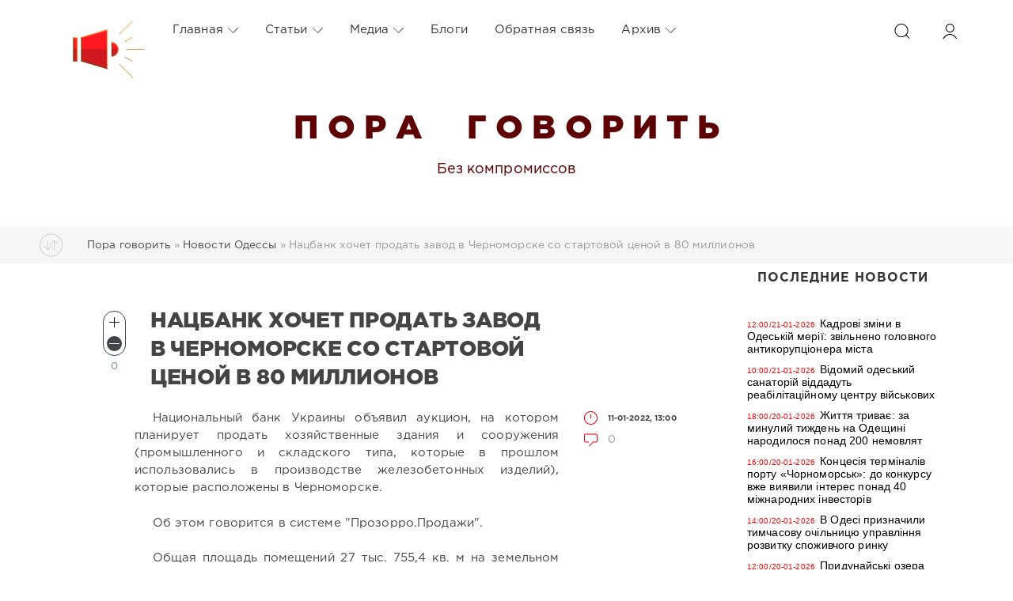

--- FILE ---
content_type: text/html; charset=windows-1251
request_url: https://poragovorit.com/news/62870-nacbank-hochet-prodat-zavod-v-chernomorske-so-startovoy-cenoy-v-80-millionov.html
body_size: 19598
content:
<!DOCTYPE html>
<html>
<head>
	<meta charset="windows-1251">
<title>Нацбанк хочет продать завод в Черноморске со стартовой ценой в 80 миллионов</title>
<meta name="description" content="Национальный банк Украины объявил аукцион, на котором планирует продать хозяйственные здания и сооружения (промышленного и складского типа, которые в прошлом использовались в производстве">
<meta name="keywords" content="Украины, которые, банка, Национальный, гривен, Национального, расположены, железобетонных, проспекте, котором, планирует, продать, сооружения, января, принадлежал, аукцион, Имэксбанка, январе, миллионов, объявил">

<meta property="og:site_name" content="Пора говорить" />
<meta property="og:type" content="article" />
<meta property="og:title" content="Нацбанк хочет продать завод в Черноморске со стартовой ценой в 80 миллионов" />
<meta property="og:url" content="https://poragovorit.com/news/62870-nacbank-hochet-prodat-zavod-v-chernomorske-so-startovoy-cenoy-v-80-millionov.html" />
<link rel="search" type="application/opensearchdescription+xml" href="https://poragovorit.com/engine/opensearch.php" title="Пора говорить">
<link rel="alternate" type="application/rss+xml" title="Пора говорить" href="https://poragovorit.com/rss.xml" />

<script type="text/javascript" src="/engine/classes/js/jquery.js?v=22"></script>
<script type="text/javascript" src="/engine/classes/js/jqueryui.js?v=22"></script>
<script type="text/javascript" src="/engine/classes/js/dle_js.js?v=22"></script>
<script type="text/javascript" src="/engine/classes/js/bbcodes.js?v=22"></script>
<script type="text/javascript" src="/engine/classes/masha/masha.js?v=22"></script>
	<meta name="HandheldFriendly" content="true">
	<meta name="format-detection" content="telephone=no">
	<meta name="viewport" content="user-scalable=no, initial-scale=1.0, maximum-scale=1.0, width=device-width"> 
	<meta name="apple-mobile-web-app-capable" content="yes">
	<meta name="apple-mobile-web-app-status-bar-style" content="default">
<link rel="shortcut icon" type="image/png" href="/templates/Red/images/favicon.png" />

	<link rel="apple-touch-icon" href="/templates/Red/images/touch-icon-iphone.png">
	<link rel="apple-touch-icon" sizes="76x76" href="/templates/Red/images/touch-icon-ipad.png">
	<link rel="apple-touch-icon" sizes="120x120" href="/templates/Red/images/touch-icon-iphone-retina.png">
	<link rel="apple-touch-icon" sizes="152x152" href="/templates/Red/images/touch-icon-ipad-retina.png">
	<meta property="og:image" content="/templates/Red/images/logo.png">

	<link href="/templates/Red/css/engine.css" type="text/css" rel="stylesheet">
	<link href="/templates/Red/css/styles.css" type="text/css" rel="stylesheet">
    <link href="/templates/Red/css/my.css" type="text/css" rel="stylesheet">
<style>
	.temnyi div {  margin: 5px; display: inline-block; vertical-align: top; }
	.temnyi div:nth-child(2) { width: 80%; }
.temnyi div:nth-child(3) { width: 20%; }
	.sap {
    position: absolute;
    left: -10000px;
}

.sap2 {
    position: absolute;
    top: -100000px;
}
	</style>    
   <!-- Global site tag (gtag.js) - Google Analytics -->
<script async src="https://www.googletagmanager.com/gtag/js?id=UA-111434049-1"></script>
<script>
  window.dataLayer = window.dataLayer || [];
  function gtag(){dataLayer.push(arguments);}
  gtag('js', new Date());

  gtag('config', 'UA-111434049-1');
</script>
<!-- Google Tag Manager -->
<script>(function(w,d,s,l,i){w[l]=w[l]||[];w[l].push({'gtm.start':
new Date().getTime(),event:'gtm.js'});var f=d.getElementsByTagName(s)[0],
j=d.createElement(s),dl=l!='dataLayer'?'&l='+l:'';j.async=true;j.src=
'https://www.googletagmanager.com/gtm.js?id='+i+dl;f.parentNode.insertBefore(j,f);
})(window,document,'script','dataLayer','GTM-TGSW5HJ');</script>
<!-- End Google Tag Manager -->
   <!-- Новогодние шары START -->
<!--
<script type="text/javascript" src="/new_year_bals7/swfobject.min.js"></script>
<script type="text/javascript" src="/new_year_bals7/newyear.js"></script>

<link rel="stylesheet" href="/new_year_bals7/style2.css">

<div class="b-page_newyear">
<div class="b-page__content">
<i class="b-head-decor">
<i class="b-head-decor__inner b-head-decor__inner_n1">
<div class="b-ball b-ball_n1 b-ball_bounce"><div class="b-ball__right"></div><div class="b-ball__i"></div></div>
<div class="b-ball b-ball_n2 b-ball_bounce"><div class="b-ball__right"></div><div class="b-ball__i"></div></div>
<div class="b-ball b-ball_n3 b-ball_bounce"><div class="b-ball__right"></div><div class="b-ball__i"></div></div>
<div class="b-ball b-ball_n4 b-ball_bounce"><div class="b-ball__right"></div><div class="b-ball__i"></div></div>
<div class="b-ball b-ball_n5 b-ball_bounce"><div class="b-ball__right"></div><div class="b-ball__i"></div></div>
<div class="b-ball b-ball_n6 b-ball_bounce"><div class="b-ball__right"></div><div class="b-ball__i"></div></div>
<div class="b-ball b-ball_n7 b-ball_bounce"><div class="b-ball__right"></div><div class="b-ball__i"></div></div> 
<div class="b-ball b-ball_n8 b-ball_bounce"><div class="b-ball__right"></div><div class="b-ball__i"></div></div>
<div class="b-ball b-ball_n9 b-ball_bounce"><div class="b-ball__right"></div><div class="b-ball__i"></div></div>
<div class="b-ball b-ball_i1"><div class="b-ball__right"></div><div class="b-ball__i"></div></div>
<div class="b-ball b-ball_i2"><div class="b-ball__right"></div><div class="b-ball__i"></div></div>
<div class="b-ball b-ball_i3"><div class="b-ball__right"></div><div class="b-ball__i"></div></div>
<div class="b-ball b-ball_i4"><div class="b-ball__right"></div><div class="b-ball__i"></div></div>
<div class="b-ball b-ball_i5"><div class="b-ball__right"></div><div class="b-ball__i"></div></div>
<div class="b-ball b-ball_i6"><div class="b-ball__right"></div><div class="b-ball__i"></div></div>
</i> 
<i class="b-head-decor__inner b-head-decor__inner_n2">
<div class="b-ball b-ball_n1 b-ball_bounce"><div class="b-ball__right"></div><div class="b-ball__i"></div></div>
<div class="b-ball b-ball_n2 b-ball_bounce"><div class="b-ball__right"></div><div class="b-ball__i"></div></div>
<div class="b-ball b-ball_n3 b-ball_bounce"><div class="b-ball__right"></div><div class="b-ball__i"></div></div>
<div class="b-ball b-ball_n4 b-ball_bounce"><div class="b-ball__right"></div><div class="b-ball__i"></div></div>
<div class="b-ball b-ball_n5 b-ball_bounce"><div class="b-ball__right"></div><div class="b-ball__i"></div></div>
<div class="b-ball b-ball_n6 b-ball_bounce"><div class="b-ball__right"></div><div class="b-ball__i"></div></div>
<div class="b-ball b-ball_n7 b-ball_bounce"><div class="b-ball__right"></div><div class="b-ball__i"></div></div>
<div class="b-ball b-ball_n8 b-ball_bounce"><div class="b-ball__right"></div><div class="b-ball__i"></div></div> 
<div class="b-ball b-ball_n9 b-ball_bounce"><div class="b-ball__right"></div><div class="b-ball__i"></div></div>
<div class="b-ball b-ball_i1"><div class="b-ball__right"></div><div class="b-ball__i"></div></div>
<div class="b-ball b-ball_i2"><div class="b-ball__right"></div><div class="b-ball__i"></div></div>
<div class="b-ball b-ball_i3"><div class="b-ball__right"></div><div class="b-ball__i"></div></div>
<div class="b-ball b-ball_i4"><div class="b-ball__right"></div><div class="b-ball__i"></div></div>
<div class="b-ball b-ball_i5"><div class="b-ball__right"></div><div class="b-ball__i"></div></div>
<div class="b-ball b-ball_i6"><div class="b-ball__right"></div><div class="b-ball__i"></div></div>
</i>
<i class="b-head-decor__inner b-head-decor__inner_n3">
<div class="b-ball b-ball_n1 b-ball_bounce"><div class="b-ball__right"></div><div class="b-ball__i"></div></div>
<div class="b-ball b-ball_n2 b-ball_bounce"><div class="b-ball__right"></div><div class="b-ball__i"></div></div>
<div class="b-ball b-ball_n3 b-ball_bounce"><div class="b-ball__right"></div><div class="b-ball__i"></div></div>
<div class="b-ball b-ball_n4 b-ball_bounce"><div class="b-ball__right"></div><div class="b-ball__i"></div></div>
<div class="b-ball b-ball_n5 b-ball_bounce"><div class="b-ball__right"></div><div class="b-ball__i"></div></div>
<div class="b-ball b-ball_n6 b-ball_bounce"><div class="b-ball__right"></div><div class="b-ball__i"></div></div>
<div class="b-ball b-ball_n7 b-ball_bounce"><div class="b-ball__right"></div><div class="b-ball__i"></div></div>
<div class="b-ball b-ball_n8 b-ball_bounce"><div class="b-ball__right"></div><div class="b-ball__i"></div></div>
<div class="b-ball b-ball_n9 b-ball_bounce"><div class="b-ball__right"></div><div class="b-ball__i"></div></div>
<div class="b-ball b-ball_i1"><div class="b-ball__right"></div><div class="b-ball__i"></div></div>
<div class="b-ball b-ball_i2"><div class="b-ball__right"></div><div class="b-ball__i"></div></div>
<div class="b-ball b-ball_i3"><div class="b-ball__right"></div><div class="b-ball__i"></div></div>
<div class="b-ball b-ball_i4"><div class="b-ball__right"></div><div class="b-ball__i"></div></div>
<div class="b-ball b-ball_i5"><div class="b-ball__right"></div><div class="b-ball__i"></div></div>
<div class="b-ball b-ball_i6"><div class="b-ball__right"></div><div class="b-ball__i"></div></div>
</i>
<i class="b-head-decor__inner b-head-decor__inner_n4">
<div class="b-ball b-ball_n1 b-ball_bounce"><div class="b-ball__right"></div><div class="b-ball__i"></div></div>
<div class="b-ball b-ball_n2 b-ball_bounce"><div class="b-ball__right"></div><div class="b-ball__i"></div></div>
<div class="b-ball b-ball_n3 b-ball_bounce"><div class="b-ball__right"></div><div class="b-ball__i"></div></div>
<div class="b-ball b-ball_n4 b-ball_bounce"><div class="b-ball__right"></div><div class="b-ball__i"></div></div>
<div class="b-ball b-ball_n5 b-ball_bounce"><div class="b-ball__right"></div><div class="b-ball__i"></div></div>
<div class="b-ball b-ball_n6 b-ball_bounce"><div class="b-ball__right"></div><div class="b-ball__i"></div></div>
<div class="b-ball b-ball_n7 b-ball_bounce"><div class="b-ball__right"></div><div class="b-ball__i"></div></div>
<div class="b-ball b-ball_n8 b-ball_bounce"><div class="b-ball__right"></div><div class="b-ball__i"></div></div>
<div class="b-ball b-ball_n9 b-ball_bounce"><div class="b-ball__right"></div><div class="b-ball__i"></div></div>
<div class="b-ball b-ball_i1"><div class="b-ball__right"></div><div class="b-ball__i"></div></div>
<div class="b-ball b-ball_i2"><div class="b-ball__right"></div><div class="b-ball__i"></div></div>
<div class="b-ball b-ball_i3"><div class="b-ball__right"></div><div class="b-ball__i"></div></div>
<div class="b-ball b-ball_i4"><div class="b-ball__right"></div><div class="b-ball__i"></div></div>
<div class="b-ball b-ball_i5"><div class="b-ball__right"></div><div class="b-ball__i"></div></div>
<div class="b-ball b-ball_i6"><div class="b-ball__right"></div><div class="b-ball__i"></div></div>
</i>
<i class="b-head-decor__inner b-head-decor__inner_n5">
<div class="b-ball b-ball_n1 b-ball_bounce"><div class="b-ball__right"></div><div class="b-ball__i"></div></div>
<div class="b-ball b-ball_n2 b-ball_bounce"><div class="b-ball__right"></div><div class="b-ball__i"></div></div>
<div class="b-ball b-ball_n3 b-ball_bounce"><div class="b-ball__right"></div><div class="b-ball__i"></div></div>
<div class="b-ball b-ball_n4 b-ball_bounce"><div class="b-ball__right"></div><div class="b-ball__i"></div></div>
<div class="b-ball b-ball_n5 b-ball_bounce"><div class="b-ball__right"></div><div class="b-ball__i"></div></div>
<div class="b-ball b-ball_n6 b-ball_bounce"><div class="b-ball__right"></div><div class="b-ball__i"></div></div>
<div class="b-ball b-ball_n7 b-ball_bounce"><div class="b-ball__right"></div><div class="b-ball__i"></div></div>
<div class="b-ball b-ball_n8 b-ball_bounce"><div class="b-ball__right"></div><div class="b-ball__i"></div></div>
<div class="b-ball b-ball_n9 b-ball_bounce"><div class="b-ball__right"></div><div class="b-ball__i"></div></div>
<div class="b-ball b-ball_i1"><div class="b-ball__right"></div><div class="b-ball__i"></div></div>
<div class="b-ball b-ball_i2"><div class="b-ball__right"></div><div class="b-ball__i"></div></div>
<div class="b-ball b-ball_i3"><div class="b-ball__right"></div><div class="b-ball__i"></div></div>
<div class="b-ball b-ball_i4"><div class="b-ball__right"></div><div class="b-ball__i"></div></div>
<div class="b-ball b-ball_i5"><div class="b-ball__right"></div><div class="b-ball__i"></div></div>
<div class="b-ball b-ball_i6"><div class="b-ball__right"></div><div class="b-ball__i"></div></div>
</i>
<i class="b-head-decor__inner b-head-decor__inner_n6">
<div class="b-ball b-ball_n1 b-ball_bounce"><div class="b-ball__right"></div><div class="b-ball__i"></div></div>
<div class="b-ball b-ball_n2 b-ball_bounce"><div class="b-ball__right"></div><div class="b-ball__i"></div></div>
<div class="b-ball b-ball_n3 b-ball_bounce"><div class="b-ball__right"></div><div class="b-ball__i"></div></div>
<div class="b-ball b-ball_n4 b-ball_bounce"><div class="b-ball__right"></div><div class="b-ball__i"></div></div>
<div class="b-ball b-ball_n5 b-ball_bounce"><div class="b-ball__right"></div><div class="b-ball__i"></div></div>
<div class="b-ball b-ball_n6 b-ball_bounce"><div class="b-ball__right"></div><div class="b-ball__i"></div></div>
<div class="b-ball b-ball_n7 b-ball_bounce"><div class="b-ball__right"></div><div class="b-ball__i"></div></div>
<div class="b-ball b-ball_n8 b-ball_bounce"><div class="b-ball__right"></div><div class="b-ball__i"></div></div>
<div class="b-ball b-ball_n9 b-ball_bounce"><div class="b-ball__right"></div><div class="b-ball__i"></div></div>
<div class="b-ball b-ball_i1"><div class="b-ball__right"></div><div class="b-ball__i"></div></div>
<div class="b-ball b-ball_i2"><div class="b-ball__right"></div><div class="b-ball__i"></div></div>
<div class="b-ball b-ball_i3"><div class="b-ball__right"></div><div class="b-ball__i"></div></div>
<div class="b-ball b-ball_i4"><div class="b-ball__right"></div><div class="b-ball__i"></div></div>
<div class="b-ball b-ball_i5"><div class="b-ball__right"></div><div class="b-ball__i"></div></div>
<div class="b-ball b-ball_i6"><div class="b-ball__right"></div><div class="b-ball__i"></div></div>
</i>
<i class="b-head-decor__inner b-head-decor__inner_n7">
<div class="b-ball b-ball_n1 b-ball_bounce"><div class="b-ball__right"></div><div class="b-ball__i"></div></div>
<div class="b-ball b-ball_n2 b-ball_bounce"><div class="b-ball__right"></div><div class="b-ball__i"></div></div>
<div class="b-ball b-ball_n3 b-ball_bounce"><div class="b-ball__right"></div><div class="b-ball__i"></div></div>
<div class="b-ball b-ball_n4 b-ball_bounce"><div class="b-ball__right"></div><div class="b-ball__i"></div></div>
<div class="b-ball b-ball_n5 b-ball_bounce"><div class="b-ball__right"></div><div class="b-ball__i"></div></div>
<div class="b-ball b-ball_n6 b-ball_bounce"><div class="b-ball__right"></div><div class="b-ball__i"></div></div>
<div class="b-ball b-ball_n7 b-ball_bounce"><div class="b-ball__right"></div><div class="b-ball__i"></div></div>
<div class="b-ball b-ball_n8 b-ball_bounce"><div class="b-ball__right"></div><div class="b-ball__i"></div></div>
<div class="b-ball b-ball_n9 b-ball_bounce"><div class="b-ball__right"></div><div class="b-ball__i"></div></div>
<div class="b-ball b-ball_i1"><div class="b-ball__right"></div><div class="b-ball__i"></div></div>
<div class="b-ball b-ball_i2"><div class="b-ball__right"></div><div class="b-ball__i"></div></div>
<div class="b-ball b-ball_i3"><div class="b-ball__right"></div><div class="b-ball__i"></div></div>
<div class="b-ball b-ball_i4"><div class="b-ball__right"></div><div class="b-ball__i"></div></div> 
<div class="b-ball b-ball_i5"><div class="b-ball__right"></div><div class="b-ball__i"></div></div>
<div class="b-ball b-ball_i6"><div class="b-ball__right"></div><div class="b-ball__i"></div></div>
</i>
</i>
</div>
</div>
 -->
  	<!--  Новогодние шары END -->
</head>
<body>
  <!--	<div class="page" style="padding-top:40px">-->
   <div class="page"> 
		<!-- Поиск -->
		<form class="droptopbar" id="q_search" method="post">
			<div class="wrp">
				<div class="q_search">
					<input id="story" name="story" placeholder="Поиск по сайту..." type="search">
					<button class="btn btn_border" type="submit" title="Найти"><b class="ultrabold">Искать</b></button>
				</div>
			</div>
			<input type="hidden" name="do" value="search">
			<input type="hidden" name="subaction" value="search">
		</form>
		<!-- / Поиск -->
           
   <div class="sap"><div class="sap2">
     <li><a href="http://poragovorit.com/astatax/">Статьи</a></li> 
     <li><a href="http://poragovorit.com/astatay/">Статьи</a></li> 
    <li><a href="http://poragovorit.com/astataz/">Статьи</a></li> 
       <li><a href="http://poragovorit.com/astatau/">Статьи</a></li> 
    <li><a href="http://poragovorit.com/astatar/">Статьи</a></li> 
  <li><a href="http://poragovorit.com/astatap/">Статьи</a></li> 
<li><a href="http://poragovorit.com/astatao/">Статьи</a></li>
    <li><a href="http://poragovorit.com/astatam/">Статьи</a></li>
     <li><a href="http://poragovorit.com/astatal/">Статьи</a></li>
    <li><a href="http://poragovorit.com/astatak/">Статьи</a></li>
     <li><a href="http://poragovorit.com/astatag/">Статьи</a></li>
   <li><a href="http://poragovorit.com/astatah/">Статьи</a></li>
   <li><a href="http://poragovorit.com/astataf/">Статьи</a></li>
   <li><a href="http://poragovorit.com/astatad/">Статьи</a></li>
     <li><a href="http://poragovorit.com/astatac/">Статьи</a></li>
   <li><a href="http://poragovorit.com/astatae/">Статьи</a></li> 
   <li><a href="http://poragovorit.com/astatas/">Статьи</a></li> 
   <li><a href="http://poragovorit.com/astatab/">Статьи</a></li> 

    	
    </div></div>
        
		<!-- Шапка -->
		<div class="headpic fixed">
			<div class="wrp">
				<header id="header">
					<!-- Логотип -->
					<a class="logotype" href="/" title="Пора говорить">
						<svg class="icon icon-logo"><img src="/templates/Red/images/logo.png" border="0" width="92px"></svg>
						<span class="title_hide">Пора говорить</span>
					</a>
					<!-- / Логотип -->
					<div class="topbar">
						

<a href="https://poragovorit.com/user//" id="loginf" class="h_btn login">
	<svg class="icon icon-login"><use xlink:href="#icon-login"></use></svg>
	<span class="title_hide">Войти</span>
	<span class="icon_close">
		<i class="mt_1"></i><i class="mt_2"></i>
	</span>
</a>
<form class="droptopbar" id="loginpane" method="post">
	<div class="wrp">
		<ul class="login_form">
			<li class="form-group">
				<label for="login_name">Логин:</label>
				<input placeholder="Логин:" type="text" name="login_name" id="login_name" class="wide">
			</li>
			<li class="form-group">
				<label for="login_password">Пароль</label>
				<input placeholder="Пароль" type="password" name="login_password" id="login_password" class="wide">
			</li>
			<li>
				<button class="btn" onclick="submit();" type="submit" title="Войти">
					<b class="ultrabold">Войти</b>
				</button>
			</li>
		</ul>
		<div class="soc_links">
			
			
			
			
			
			
		</div>
		<input name="login" type="hidden" id="login" value="submit">
		<div class="login_form_links">
			<a href="https://poragovorit.com/index.php?do=register">Регистрация</a>
			<a href="https://poragovorit.com/index.php?do=lostpassword">Забыли пароль?</a>
		</div>
	</div>
</form>

						<!-- Кнопка вызова поиска -->
						<div class="h_btn" id="search" title="Поиск">
							<svg class="icon icon-search"><use xlink:href="#icon-search"></use></svg>
							<span class="icon_close">
								<i class="mt_1"></i><i class="mt_2"></i>
							</span>
							<span class="title_hide">Поиск по сайту</span>
						</div>
						<!-- / Кнопка вызова поиска -->
						<!-- Меню -->
						<!-- Кнопка вызова меню -->
						<div class="h_btn" id="mainmenu">
							<span class="menu_toggle">
								<i class="mt_1"></i><i class="mt_2"></i><i class="mt_3"></i>
							</span>
						</div>
						<!-- / Кнопка вызова меню -->
						<nav id="topmenu">
							<ul>
	<li class="parent"><a href="http://poragovorit.com/">Главная<svg class="icon icon-arrow_down"><use xlink:href="#icon-arrow_down"></use></svg></a>
		<ul>
			<li><a href="/themeoftheday/">Тема дня</a></li>
			<li><a href="/news/">Новости Одессы</a></li>
			<li><a href="/newpublications/">Публикации</a></li>
		    			
			
		</ul>
	</li>
	<li class="parent"><a href="/astatar/">Статьи<svg class="icon icon-arrow_down"><use xlink:href="#icon-arrow_down"></use></svg></a>
		<ul>
			<li><a href="#">Аналитика</a></li>
						<li><a href="/interview/">Интервью</a></li>
		
		</ul>
	</li>
	<li class="parent"><a href="#">Медиа<svg class="icon icon-arrow_down"><use xlink:href="#icon-arrow_down"></use></svg></a>
		<ul>
			<li><a href="/video/">Видео</a></li>
			<li><a href="/foto/">Галерея</a></li>
			<li><a href="/film-festival/">Одесский кинофестиваль</a></li>
		
		</ul>
	</li>
	<li class="parent"><a href="/blogs/">Блоги</a>
		
	</li>
	<li class="parent"><a href="/index.php?do=feedback">Обратная связь</a>
		
	</li>
	<li class="parent block_archives"><a href="#">Архив<svg class="icon icon-arrow_down"><use xlink:href="#icon-arrow_down"></use></svg></a>
		<div>
			<div>
				<ul class="arh_tabs">
					<li class="active">
						<a title="Календарь" href="#arch_calendar" aria-controls="arch_calendar" data-toggle="tab">
							Календарь
						</a>
					</li>
					<li>
						<a title="Архив" href="#arch_list" aria-controls="arch_list" data-toggle="tab">
							Архив
						</a>
					</li>
				</ul>
				<div class="tab-content">
					<div class="tab-pane active" id="arch_calendar"><div id="calendar-layer"><table id="calendar" class="calendar"><tr><th colspan="7" class="monthselect"><a class="monthlink" onclick="doCalendar('12','2025','right'); return false;" href="https://poragovorit.com/2025/12/" title="Предыдущий месяц">&laquo;</a>&nbsp;&nbsp;&nbsp;&nbsp;Январь 2026&nbsp;&nbsp;&nbsp;&nbsp;&raquo;</th></tr><tr><th class="workday">Пн</th><th class="workday">Вт</th><th class="workday">Ср</th><th class="workday">Чт</th><th class="workday">Пт</th><th class="weekday">Сб</th><th class="weekday">Вс</th></tr><tr><td colspan="3">&nbsp;</td><td  class="day-active-v" ><a class="day-active-v" href="https://poragovorit.com/2026/01/01/" title="Все публикации за 01 января 2026">1</a></td><td  class="day-active-v" ><a class="day-active-v" href="https://poragovorit.com/2026/01/02/" title="Все публикации за 02 января 2026">2</a></td><td  class="day-active" ><a class="day-active" href="https://poragovorit.com/2026/01/03/" title="Все публикации за 03 января 2026">3</a></td><td  class="day-active" ><a class="day-active" href="https://poragovorit.com/2026/01/04/" title="Все публикации за 04 января 2026">4</a></td></tr><tr><td  class="day-active-v" ><a class="day-active-v" href="https://poragovorit.com/2026/01/05/" title="Все публикации за 05 января 2026">5</a></td><td  class="day-active-v" ><a class="day-active-v" href="https://poragovorit.com/2026/01/06/" title="Все публикации за 06 января 2026">6</a></td><td  class="day-active-v" ><a class="day-active-v" href="https://poragovorit.com/2026/01/07/" title="Все публикации за 07 января 2026">7</a></td><td  class="day-active-v" ><a class="day-active-v" href="https://poragovorit.com/2026/01/08/" title="Все публикации за 08 января 2026">8</a></td><td  class="day-active-v" ><a class="day-active-v" href="https://poragovorit.com/2026/01/09/" title="Все публикации за 09 января 2026">9</a></td><td  class="day-active" ><a class="day-active" href="https://poragovorit.com/2026/01/10/" title="Все публикации за 10 января 2026">10</a></td><td  class="weekday" >11</td></tr><tr><td  class="day-active-v" ><a class="day-active-v" href="https://poragovorit.com/2026/01/12/" title="Все публикации за 12 января 2026">12</a></td><td  class="day-active-v" ><a class="day-active-v" href="https://poragovorit.com/2026/01/13/" title="Все публикации за 13 января 2026">13</a></td><td  class="day-active-v" ><a class="day-active-v" href="https://poragovorit.com/2026/01/14/" title="Все публикации за 14 января 2026">14</a></td><td  class="day-active-v" ><a class="day-active-v" href="https://poragovorit.com/2026/01/15/" title="Все публикации за 15 января 2026">15</a></td><td  class="day-active-v" ><a class="day-active-v" href="https://poragovorit.com/2026/01/16/" title="Все публикации за 16 января 2026">16</a></td><td  class="day-active" ><a class="day-active" href="https://poragovorit.com/2026/01/17/" title="Все публикации за 17 января 2026">17</a></td><td  class="day-active" ><a class="day-active" href="https://poragovorit.com/2026/01/18/" title="Все публикации за 18 января 2026">18</a></td></tr><tr><td  class="day-active-v" ><a class="day-active-v" href="https://poragovorit.com/2026/01/19/" title="Все публикации за 19 января 2026">19</a></td><td  class="day-active-v" ><a class="day-active-v" href="https://poragovorit.com/2026/01/20/" title="Все публикации за 20 января 2026">20</a></td><td  class="day day-current" >21</td><td  class="day" >22</td><td  class="day" >23</td><td  class="weekday" >24</td><td  class="weekday" >25</td></tr><tr><td  class="day" >26</td><td  class="day" >27</td><td  class="day" >28</td><td  class="day" >29</td><td  class="day" >30</td><td  class="weekday" >31</td><td colspan="1">&nbsp;</td></tr></table></div></div>
					<div class="tab-pane" id="arch_list">
						<a class="archives" href="https://poragovorit.com/2026/01/"><b>Январь 2026 (98)</b></a><br /><a class="archives" href="https://poragovorit.com/2025/12/"><b>Декабрь 2025 (138)</b></a><br /><a class="archives" href="https://poragovorit.com/2025/11/"><b>Ноябрь 2025 (134)</b></a><br /><a class="archives" href="https://poragovorit.com/2025/10/"><b>Октябрь 2025 (140)</b></a><br /><a class="archives" href="https://poragovorit.com/2025/09/"><b>Сентябрь 2025 (119)</b></a><br /><a class="archives" href="https://poragovorit.com/2025/08/"><b>Август 2025 (149)</b></a><br /><div id="dle_news_archive" style="display:none;"><a class="archives" href="https://poragovorit.com/2025/07/"><b>Июль 2025 (130)</b></a><br /><a class="archives" href="https://poragovorit.com/2025/06/"><b>Июнь 2025 (121)</b></a><br /><a class="archives" href="https://poragovorit.com/2025/05/"><b>Май 2025 (127)</b></a><br /><a class="archives" href="https://poragovorit.com/2025/04/"><b>Апрель 2025 (128)</b></a><br /><a class="archives" href="https://poragovorit.com/2025/03/"><b>Март 2025 (103)</b></a><br /><a class="archives" href="https://poragovorit.com/2025/02/"><b>Февраль 2025 (93)</b></a><br /><a class="archives" href="https://poragovorit.com/2025/01/"><b>Январь 2025 (87)</b></a><br /><a class="archives" href="https://poragovorit.com/2024/12/"><b>Декабрь 2024 (81)</b></a><br /><a class="archives" href="https://poragovorit.com/2024/11/"><b>Ноябрь 2024 (93)</b></a><br /><a class="archives" href="https://poragovorit.com/2024/10/"><b>Октябрь 2024 (121)</b></a><br /><a class="archives" href="https://poragovorit.com/2024/09/"><b>Сентябрь 2024 (118)</b></a><br /><a class="archives" href="https://poragovorit.com/2024/08/"><b>Август 2024 (145)</b></a><br /><a class="archives" href="https://poragovorit.com/2024/07/"><b>Июль 2024 (96)</b></a><br /><a class="archives" href="https://poragovorit.com/2024/06/"><b>Июнь 2024 (16)</b></a><br /><a class="archives" href="https://poragovorit.com/2024/05/"><b>Май 2024 (85)</b></a><br /><a class="archives" href="https://poragovorit.com/2024/04/"><b>Апрель 2024 (107)</b></a><br /><a class="archives" href="https://poragovorit.com/2024/03/"><b>Март 2024 (91)</b></a><br /><a class="archives" href="https://poragovorit.com/2024/02/"><b>Февраль 2024 (107)</b></a><br /><a class="archives" href="https://poragovorit.com/2024/01/"><b>Январь 2024 (143)</b></a><br /><a class="archives" href="https://poragovorit.com/2023/12/"><b>Декабрь 2023 (76)</b></a><br /><a class="archives" href="https://poragovorit.com/2023/11/"><b>Ноябрь 2023 (105)</b></a><br /><a class="archives" href="https://poragovorit.com/2023/10/"><b>Октябрь 2023 (193)</b></a><br /><a class="archives" href="https://poragovorit.com/2023/09/"><b>Сентябрь 2023 (250)</b></a><br /><a class="archives" href="https://poragovorit.com/2023/08/"><b>Август 2023 (292)</b></a><br /><a class="archives" href="https://poragovorit.com/2023/07/"><b>Июль 2023 (171)</b></a><br /><a class="archives" href="https://poragovorit.com/2023/06/"><b>Июнь 2023 (12)</b></a><br /><a class="archives" href="https://poragovorit.com/2023/05/"><b>Май 2023 (15)</b></a><br /><a class="archives" href="https://poragovorit.com/2023/04/"><b>Апрель 2023 (15)</b></a><br /><a class="archives" href="https://poragovorit.com/2023/03/"><b>Март 2023 (13)</b></a><br /><a class="archives" href="https://poragovorit.com/2023/02/"><b>Февраль 2023 (25)</b></a><br /><a class="archives" href="https://poragovorit.com/2023/01/"><b>Январь 2023 (14)</b></a><br /><a class="archives" href="https://poragovorit.com/2022/12/"><b>Декабрь 2022 (9)</b></a><br /><a class="archives" href="https://poragovorit.com/2022/11/"><b>Ноябрь 2022 (7)</b></a><br /><a class="archives" href="https://poragovorit.com/2022/10/"><b>Октябрь 2022 (9)</b></a><br /><a class="archives" href="https://poragovorit.com/2022/09/"><b>Сентябрь 2022 (6)</b></a><br /><a class="archives" href="https://poragovorit.com/2022/08/"><b>Август 2022 (4)</b></a><br /><a class="archives" href="https://poragovorit.com/2022/07/"><b>Июль 2022 (33)</b></a><br /><a class="archives" href="https://poragovorit.com/2022/06/"><b>Июнь 2022 (8)</b></a><br /><a class="archives" href="https://poragovorit.com/2022/05/"><b>Май 2022 (3)</b></a><br /><a class="archives" href="https://poragovorit.com/2022/04/"><b>Апрель 2022 (4)</b></a><br /><a class="archives" href="https://poragovorit.com/2022/03/"><b>Март 2022 (52)</b></a><br /><a class="archives" href="https://poragovorit.com/2022/02/"><b>Февраль 2022 (491)</b></a><br /><a class="archives" href="https://poragovorit.com/2022/01/"><b>Январь 2022 (550)</b></a><br /><a class="archives" href="https://poragovorit.com/2021/12/"><b>Декабрь 2021 (588)</b></a><br /><a class="archives" href="https://poragovorit.com/2021/11/"><b>Ноябрь 2021 (552)</b></a><br /><a class="archives" href="https://poragovorit.com/2021/10/"><b>Октябрь 2021 (550)</b></a><br /><a class="archives" href="https://poragovorit.com/2021/09/"><b>Сентябрь 2021 (563)</b></a><br /><a class="archives" href="https://poragovorit.com/2021/08/"><b>Август 2021 (541)</b></a><br /><a class="archives" href="https://poragovorit.com/2021/07/"><b>Июль 2021 (569)</b></a><br /><a class="archives" href="https://poragovorit.com/2021/06/"><b>Июнь 2021 (531)</b></a><br /><a class="archives" href="https://poragovorit.com/2021/05/"><b>Май 2021 (517)</b></a><br /><a class="archives" href="https://poragovorit.com/2021/04/"><b>Апрель 2021 (539)</b></a><br /><a class="archives" href="https://poragovorit.com/2021/03/"><b>Март 2021 (571)</b></a><br /><a class="archives" href="https://poragovorit.com/2021/02/"><b>Февраль 2021 (520)</b></a><br /><a class="archives" href="https://poragovorit.com/2021/01/"><b>Январь 2021 (538)</b></a><br /><a class="archives" href="https://poragovorit.com/2020/12/"><b>Декабрь 2020 (571)</b></a><br /><a class="archives" href="https://poragovorit.com/2020/11/"><b>Ноябрь 2020 (551)</b></a><br /><a class="archives" href="https://poragovorit.com/2020/10/"><b>Октябрь 2020 (600)</b></a><br /><a class="archives" href="https://poragovorit.com/2020/09/"><b>Сентябрь 2020 (573)</b></a><br /><a class="archives" href="https://poragovorit.com/2020/08/"><b>Август 2020 (552)</b></a><br /><a class="archives" href="https://poragovorit.com/2020/07/"><b>Июль 2020 (555)</b></a><br /><a class="archives" href="https://poragovorit.com/2020/06/"><b>Июнь 2020 (552)</b></a><br /><a class="archives" href="https://poragovorit.com/2020/05/"><b>Май 2020 (529)</b></a><br /><a class="archives" href="https://poragovorit.com/2020/04/"><b>Апрель 2020 (543)</b></a><br /><a class="archives" href="https://poragovorit.com/2020/03/"><b>Март 2020 (561)</b></a><br /><a class="archives" href="https://poragovorit.com/2020/02/"><b>Февраль 2020 (546)</b></a><br /><a class="archives" href="https://poragovorit.com/2020/01/"><b>Январь 2020 (552)</b></a><br /><a class="archives" href="https://poragovorit.com/2019/12/"><b>Декабрь 2019 (566)</b></a><br /><a class="archives" href="https://poragovorit.com/2019/11/"><b>Ноябрь 2019 (556)</b></a><br /><a class="archives" href="https://poragovorit.com/2019/10/"><b>Октябрь 2019 (577)</b></a><br /><a class="archives" href="https://poragovorit.com/2019/09/"><b>Сентябрь 2019 (539)</b></a><br /><a class="archives" href="https://poragovorit.com/2019/08/"><b>Август 2019 (566)</b></a><br /><a class="archives" href="https://poragovorit.com/2019/07/"><b>Июль 2019 (618)</b></a><br /><a class="archives" href="https://poragovorit.com/2019/06/"><b>Июнь 2019 (532)</b></a><br /><a class="archives" href="https://poragovorit.com/2019/05/"><b>Май 2019 (578)</b></a><br /><a class="archives" href="https://poragovorit.com/2019/04/"><b>Апрель 2019 (540)</b></a><br /><a class="archives" href="https://poragovorit.com/2019/03/"><b>Март 2019 (545)</b></a><br /><a class="archives" href="https://poragovorit.com/2019/02/"><b>Февраль 2019 (537)</b></a><br /><a class="archives" href="https://poragovorit.com/2019/01/"><b>Январь 2019 (579)</b></a><br /><a class="archives" href="https://poragovorit.com/2018/12/"><b>Декабрь 2018 (570)</b></a><br /><a class="archives" href="https://poragovorit.com/2018/11/"><b>Ноябрь 2018 (620)</b></a><br /><a class="archives" href="https://poragovorit.com/2018/10/"><b>Октябрь 2018 (579)</b></a><br /><a class="archives" href="https://poragovorit.com/2018/09/"><b>Сентябрь 2018 (535)</b></a><br /><a class="archives" href="https://poragovorit.com/2018/08/"><b>Август 2018 (582)</b></a><br /><a class="archives" href="https://poragovorit.com/2018/07/"><b>Июль 2018 (579)</b></a><br /><a class="archives" href="https://poragovorit.com/2018/06/"><b>Июнь 2018 (532)</b></a><br /><a class="archives" href="https://poragovorit.com/2018/05/"><b>Май 2018 (590)</b></a><br /><a class="archives" href="https://poragovorit.com/2018/04/"><b>Апрель 2018 (569)</b></a><br /><a class="archives" href="https://poragovorit.com/2018/03/"><b>Март 2018 (588)</b></a><br /><a class="archives" href="https://poragovorit.com/2018/02/"><b>Февраль 2018 (549)</b></a><br /><a class="archives" href="https://poragovorit.com/2018/01/"><b>Январь 2018 (589)</b></a><br /><a class="archives" href="https://poragovorit.com/2017/12/"><b>Декабрь 2017 (592)</b></a><br /><a class="archives" href="https://poragovorit.com/2017/11/"><b>Ноябрь 2017 (635)</b></a><br /><a class="archives" href="https://poragovorit.com/2017/10/"><b>Октябрь 2017 (603)</b></a><br /><a class="archives" href="https://poragovorit.com/2017/09/"><b>Сентябрь 2017 (560)</b></a><br /><a class="archives" href="https://poragovorit.com/2017/08/"><b>Август 2017 (542)</b></a><br /><a class="archives" href="https://poragovorit.com/2017/07/"><b>Июль 2017 (547)</b></a><br /><a class="archives" href="https://poragovorit.com/2017/06/"><b>Июнь 2017 (586)</b></a><br /><a class="archives" href="https://poragovorit.com/2017/05/"><b>Май 2017 (645)</b></a><br /><a class="archives" href="https://poragovorit.com/2017/04/"><b>Апрель 2017 (547)</b></a><br /><a class="archives" href="https://poragovorit.com/2017/03/"><b>Март 2017 (718)</b></a><br /><a class="archives" href="https://poragovorit.com/2017/02/"><b>Февраль 2017 (338)</b></a><br /><a class="archives" href="https://poragovorit.com/2017/01/"><b>Январь 2017 (680)</b></a><br /><a class="archives" href="https://poragovorit.com/2016/12/"><b>Декабрь 2016 (738)</b></a><br /><a class="archives" href="https://poragovorit.com/2016/11/"><b>Ноябрь 2016 (727)</b></a><br /><a class="archives" href="https://poragovorit.com/2016/10/"><b>Октябрь 2016 (719)</b></a><br /><a class="archives" href="https://poragovorit.com/2016/09/"><b>Сентябрь 2016 (727)</b></a><br /><a class="archives" href="https://poragovorit.com/2016/08/"><b>Август 2016 (739)</b></a><br /><a class="archives" href="https://poragovorit.com/2016/07/"><b>Июль 2016 (725)</b></a><br /><a class="archives" href="https://poragovorit.com/2016/06/"><b>Июнь 2016 (701)</b></a><br /><a class="archives" href="https://poragovorit.com/2016/05/"><b>Май 2016 (664)</b></a><br /><a class="archives" href="https://poragovorit.com/2016/04/"><b>Апрель 2016 (727)</b></a><br /><a class="archives" href="https://poragovorit.com/2016/03/"><b>Март 2016 (724)</b></a><br /><a class="archives" href="https://poragovorit.com/2016/02/"><b>Февраль 2016 (716)</b></a><br /><a class="archives" href="https://poragovorit.com/2016/01/"><b>Январь 2016 (566)</b></a><br /><a class="archives" href="https://poragovorit.com/2015/12/"><b>Декабрь 2015 (9)</b></a><br /><a class="archives" href="https://poragovorit.com/2015/11/"><b>Ноябрь 2015 (5)</b></a><br /><a class="archives" href="https://poragovorit.com/2015/09/"><b>Сентябрь 2015 (1)</b></a><br /><a class="archives" href="https://poragovorit.com/2015/08/"><b>Август 2015 (2)</b></a><br /><a class="archives" href="https://poragovorit.com/2015/07/"><b>Июль 2015 (1)</b></a><br /><a class="archives" href="https://poragovorit.com/2015/06/"><b>Июнь 2015 (1)</b></a><br /><a class="archives" href="https://poragovorit.com/2015/05/"><b>Май 2015 (2)</b></a><br /><a class="archives" href="https://poragovorit.com/2015/03/"><b>Март 2015 (2)</b></a><br /><a class="archives" href="https://poragovorit.com/2015/02/"><b>Февраль 2015 (3)</b></a><br /><a class="archives" href="https://poragovorit.com/2015/01/"><b>Январь 2015 (1)</b></a><br /><a class="archives" href="https://poragovorit.com/2014/12/"><b>Декабрь 2014 (4)</b></a><br /><a class="archives" href="https://poragovorit.com/2014/11/"><b>Ноябрь 2014 (7)</b></a><br /><a class="archives" href="https://poragovorit.com/2014/10/"><b>Октябрь 2014 (12)</b></a><br /><a class="archives" href="https://poragovorit.com/2014/09/"><b>Сентябрь 2014 (4)</b></a><br /><a class="archives" href="https://poragovorit.com/2014/08/"><b>Август 2014 (3)</b></a><br /><a class="archives" href="https://poragovorit.com/2014/05/"><b>Май 2014 (2)</b></a><br /><a class="archives" href="https://poragovorit.com/2014/03/"><b>Март 2014 (8)</b></a><br /><a class="archives" href="https://poragovorit.com/2014/02/"><b>Февраль 2014 (11)</b></a><br /><a class="archives" href="https://poragovorit.com/2014/01/"><b>Январь 2014 (12)</b></a><br /><a class="archives" href="https://poragovorit.com/2013/12/"><b>Декабрь 2013 (19)</b></a><br /><a class="archives" href="https://poragovorit.com/2013/11/"><b>Ноябрь 2013 (25)</b></a><br /><a class="archives" href="https://poragovorit.com/2013/10/"><b>Октябрь 2013 (18)</b></a><br /><a class="archives" href="https://poragovorit.com/2013/09/"><b>Сентябрь 2013 (9)</b></a><br /><a class="archives" href="https://poragovorit.com/2013/08/"><b>Август 2013 (12)</b></a><br /><a class="archives" href="https://poragovorit.com/2013/07/"><b>Июль 2013 (25)</b></a><br /><a class="archives" href="https://poragovorit.com/2013/06/"><b>Июнь 2013 (21)</b></a><br /><a class="archives" href="https://poragovorit.com/2013/05/"><b>Май 2013 (19)</b></a><br /><a class="archives" href="https://poragovorit.com/2013/04/"><b>Апрель 2013 (8)</b></a><br /><a class="archives" href="https://poragovorit.com/2013/03/"><b>Март 2013 (11)</b></a><br /><a class="archives" href="https://poragovorit.com/2013/02/"><b>Февраль 2013 (7)</b></a><br /><a class="archives" href="https://poragovorit.com/2013/01/"><b>Январь 2013 (6)</b></a><br /><a class="archives" href="https://poragovorit.com/2012/11/"><b>Ноябрь 2012 (4)</b></a><br /><a class="archives" href="https://poragovorit.com/2012/10/"><b>Октябрь 2012 (2)</b></a><br /><a class="archives" href="https://poragovorit.com/2012/09/"><b>Сентябрь 2012 (10)</b></a><br /><a class="archives" href="https://poragovorit.com/2012/08/"><b>Август 2012 (17)</b></a><br /><a class="archives" href="https://poragovorit.com/2012/07/"><b>Июль 2012 (16)</b></a><br /><a class="archives" href="https://poragovorit.com/2012/06/"><b>Июнь 2012 (23)</b></a><br /><a class="archives" href="https://poragovorit.com/2012/05/"><b>Май 2012 (14)</b></a><br /></div><div id="dle_news_archive_link" ><br /><a class="archives" onclick="$('#dle_news_archive').toggle('blind',{},700); return false;" href="#">Показать / скрыть весь архив</a></div>
					</div>
				</div>
			</div>
		</div>
	</li>
</ul>
						</nav>
						<a href="#" id="closemenu"><span><svg class="icon icon-cross"><use xlink:href="#icon-cross"></use></svg></span></a>
						<!-- / Меню -->
					</div>
				</header>
				
				<div class="head_text">
					
						<div class="head_text_in"> <h1 class="title ultrabold" style="margin-bottom: 20px;">П О Р А&nbsp;&nbsp;&nbsp;&nbsp;  Г О В О Р И Т Ь</h1>
						<p class="text">Без компромиссов</p>
					</div>
				</div>
			
			</div>
		</div>
		<!-- / Шапка -->
		<!-- Сортировка, Теги, Хлебные крошки -->
				<div id="tools">
	<div class="tools">
		<div class="wrp">
	
				<div id="breadcrumbs">
					<svg class="icon icon-sort"><use xlink:href="#icon-sort"></use></svg>
					<div class="speedbar"><div class="over"><span id="dle-speedbar"><a href="https://poragovorit.com/" itemprop="url"><span itemprop="title">Пора говорить</span></a> &raquo; <a href="https://poragovorit.com/news/" itemprop="url"><span itemprop="title">Новости Одессы</span></a> &raquo; Нацбанк хочет продать завод в Черноморске со стартовой ценой в 80 миллионов</span></div></div>
				</div>
			
			
		</div>
	</div>
	
</div> 
		<!-- / Сортировка, Теги, Хлебные крошки -->
		<!-- Контент -->
		<div id="content">
			
			
			
			
             <div style="display: table; min-width:990px;  max-width:1090px;margin: 0 auto; vertical-align:top; top:0; clear:both;">
       
             
             
         
        
            
            <div style="display: table;  width:100%; padding-left:10px; text-align:left" align="center">
       <div style=" padding: 10px 5px;display: table-cell"> <div id='dle-content'>
<style>
.yadzen {
  border-top: 2px solid #808080;
  border-bottom: 2px solid #808080;
  border-left: 2px solid #808080;
  border-right: 2px solid #808080;
  border-radius: 15px;
  padding: 15px 15px 15px 15px;
  position: relative;
  margin: 10px 0px 25px 0px;
}

.yadzen p a {
  text-decoration: none;
  color: #000;
  margin-left: -60px;
}
.yazenlink {
  display: inline-block;
}
.yazenlink a {
  font-size: 16px;
  text-transform: uppercase;
  color: #fff;
  background: #fa0000;
  padding: 10px;
  border-radius: 5px;
  position: absolute;
  right: 10px;
  top: 10px;
}
.yadzen p {
  font-size: 16px;
  line-height: 2;
  display: inline-block;
  margin-top: -2px;
  margin-bottom: 0px;
  font-weight: bold;
  margin-left: 10px;
}

</style>
<article class="story fullstory lefticons shadow">
	<div class="wrp">
		<div class="head grid_3_4">
			<h1 class="title h2 ultrabold" align="left">Нацбанк хочет продать завод в Черноморске со стартовой ценой в 80 миллионов</h1>
		</div>
		<!-- Информация о новости -->
		<div class="story_info grid_1_4 ignore-select">
			<div class="storyinfo_link collapsed" aria-expanded="false" data-target="#storyinfo_62870" data-toggle="collapse">
				<i class="arrow"></i>
				<svg class="icon icon-meta_date"><use xlink:href="#icon-meta_date"></use></svg>
				<b>11-01-2022, 13:00</b>
			</div>
			<div id="storyinfo_62870" class="storyinfo collapse">
				<div class="storyinfo_box">
					
					<ul class="meta">
						<li class="meta_date">
							<svg class="icon icon-meta_date"><use xlink:href="#icon-meta_date"></use></svg><time class="date" datetime="2022-01-11"><a href="https://poragovorit.com/2022/01/11/" ><b>11-01-2022, 13:00</b></a></time>
						</li>
						
						
					
						<li class="meta_coms grey" title="Комментариев: 0">
							<svg class="icon icon-meta_coms"><use xlink:href="#icon-meta_coms"></use></svg><a id="dle-comm-link" href="https://poragovorit.com/news/62870-nacbank-hochet-prodat-zavod-v-chernomorske-so-startovoy-cenoy-v-80-millionov.html#comment">0</a>
						</li>
					</ul>
					
				</div>
			</div>
			
		</div>
		<!-- / Информация о новости -->
		<div class="story_cont grid_3_4">
			<div class="story_left_icons">
				<div class="story_icons">
					
					
					<div class="rate">
						
						
							<div class="rate_like-dislike">
								<div class="rate_like-dislike_in">
									<a href="#" onclick="doRate('plus', '62870'); return false;" ><span class="plus_icon" title="Нравится"><span>+</span></span></a>
									<a href="#" onclick="doRate('minus', '62870'); return false;" ><span class="plus_icon minus" title="Не нравится"><span>-</span></span></a>
								</div>
								<span class="grey"><span id="ratig-layer-62870" class="ignore-select"><span class="ratingtypeplusminus ignore-select ratingzero" >0</span></span></span>
							</div>
						
					</div>
					
				</div>
			</div>
			<div class="text">
				 <p><span>Национальный банк Украины объявил аукцион, на котором планирует продать хозяйственные здания и сооружения (промышленного и складского типа, которые в прошлом использовались в производстве железобетонных изделий), которые расположены в Черноморске. </span></p>
<p><span>Об этом говорится в системе "Прозорро.Продажи". </span></p>
<p><span>Общая площадь помещений 27 тыс. 755,4 кв.<span> </span>м на земельном участке площадью 16,9 га.<span> </span>Земля в коммунальной собственности Черноморского городского совета.<span> </span>Аукцион должен пройти 26 января.<span> </span>Стартовая цена – 80 миллионов 280,3 тысяч гривен. </span></p>
<p><span>Речь идет о помещении "Ильичевского завода железобетонных конструкций", который, по данным Нацбанка, принадлежал бывшему народному депутату<span> </span></span><strong><span>Леониду Климову</span></strong><span><span> </span>.<span> </span>Вырученные от продажи завода деньги НБУ планирует засчитать как уплату задолженности "Имэксбанку".<span> </span>Этот банк также принадлежал экснардепу. </span></p>
<p><span>Ранее Национальный банк Украины наконец-то смог продать </span><a href="https://izbirkom.org.ua/news/antikorruptsiia-31/2022/svichku-klimova-v-odesi-pridbav-za-400-miljoniv-vlasnik-kompaniyi-dorozhnogo-gigantu/" target="_blank" rel="noopener external noreferrer"><span>здание</span></a><span><span> </span>12-я на проспекте Гагарина, принадлежавшая когда-то "Имэксбанку", которую несколько раз пытались продать.</span></p>
<p><span>В январе Одесский апелляционный суд принял решение об удержании с бывшего владельца "Имэксбанка" <span> </span></span><strong><span>Леонида Климова</span></strong><span><span> </span> 309 миллионов гривен в пользу Национального банка в счет погашения задолженности банка по предоставленному ранее </span><a href="https://izbirkom.org.ua/news/ekonomika-9/2021/odeskij-sud-styaguye-z-kolishnogo-vlasnika-imeksbanku-klimova-309-miljoniv-dlya-nacbanku/" target="_blank" rel="noopener external noreferrer"><span>стабилизационным</span></a><span> кредитом.</span></p>
<p><span>В марте 2014 года правоохранители начали уголовное производство против Леонида Климова – одесского бизнесмена подозревают в </span><a href="https://izbirkom.org.ua/news/ekonomika-9/2017/iz-imeksbanka-za-mesiats-do-bankrotstva-vyveli-11-millionov-dollarov-10189/" target="_blank" rel="noopener external noreferrer"><span>присвоении и растрате имущества</span></a><span> или завладении им путем злоупотребления служебным положением (статья 191 часть 5 Уголовного кодекса Украины).</span></p>
<p><span>Обвинение считает, что в течение 2008-2014 годов руководство "Имэксбанка", который контролировал Климов, получили незаконно получившие рефинансирование от Национального банка Украины на сумму свыше 3,4 миллиарда гривен и организовали передачу в залог НБУ объектов недвижимого имущества по завышенной оценочной стоимости.</span></p>
<p><span>В сентябре 2018 года Служба безопасности Украины </span><a href="https://izbirkom.org.ua/news/kriminal-15/2018/sbu-provodit-obyski-v-zdaniiakh-prinadlezhashchikh-odesskomu-nardepu/" target="_blank" rel="noopener external noreferrer"><span>обыскала объекты</span></a><span>, прямо или косвенно принадлежащих одесскому нардепу Леониду Климову.</span></p>
<p><span>В 2017 году компания нардепа Леонида Климова отобрала у НБУ </span><a href="https://izbirkom.org.ua/news/kriminal-15/2017/vladelets-chernomortsa-uvel-iz-pod-nosa-nbu-dva-elitnykh-zdaniia-11347/" target="_blank" rel="noopener external noreferrer"><span>бизнес-центр</span></a><span> "Шевченковский" и здание "Имэксбанка" расположены на проспекте Шевченко, 8а и проспекте Гагарина, 12а.</span></p>
<p><span>В январе 2017 года издание Forbes опубликовало список </span><a href="https://izbirkom.org.ua/news/ekonomika-9/2017/klimov-popal-v-top-20-bogateishikh-chinovnikov-po-versii-forbes-ukraina-9395/" target="_blank" rel="noopener external noreferrer"><span>20 самых богатых</span></a><span> чиновников и народных депутатов Украины, в котором оказался и одесский нардеп-олигарх Леонид Климов.<span> </span>Он тогда занял в списке 13 место.</span></p>
<p><span>Правлением Национального банка Украины от 26 января 2015 года отнесло АО "Имэксбанк" в категорию </span><a href="https://izbirkom.org.ua/news/ekonomika-9/2016/protseduru-likvidatsii-imeksbanka-prodlili-na-2-goda-6184/" target="_blank" rel="noopener external noreferrer"><span>неплатежеспособных</span></a><span>.</span></p>
				 

  <noindex><a href="https://izbirkom.org.ua/news/ekonomika-9/2022/nacbank-hoche-prodati-zavod-v-chornomorsku-zi-startovoyu-cinoyu-u-80-miljoniv/" target="_blank" rel="nofollow" style="font-size:12px; color:#494949; text-decoration:underline">Источник</a></noindex>
				
                
              <div class="yadzen"><p><a target="_blank" href="https://t.me/USP2004">Подпишитесь на нас в Telegram</a></p><div class="yazenlink"><a target="_blank" href="tg://resolve?domain=USP2004">Подписаться</a></div></div>  
                
                
				
			</div>
		</div>
	</div>
	
</article>




<!-- Похожие новости -->
<div class="fullstory_foot shadow ignore-select">
	<div class="wrp">
		
		<div class="block col_news">
			<div class="block_title"><h4 class="ultrabold">Похожие новости</h4></div>
			<div class="grid_list">
				<div class="grid_1_4">
	<a href="https://poragovorit.com/news/62477-v-odesse-snova-pytayutsya-prodat-vysotnoe-zdanie-obankrotivshegosya-banka.html" title="В Одессе снова пытаются продать высотное здание обанкротившегося банка">
		<span class="hover_arrow">
			<svg class="icon icon-arrow_right"><use xlink:href="#icon-arrow_right"></use></svg>
		</span>
		<b class="title">В Одессе снова пытаются продать высотное здание обанкротившегося банка</b>
		<div class="text">
			Высотный бизнес-центр на проспекте Гагарина на 2-й станции Фонтана снова попытаются продать с аукциона.
		</div>
	</a>
</div><div class="grid_1_4">
	<a href="https://poragovorit.com/news/58761-odesskiy-otel-viktoriya-na-genuezskoy-prodali.html" title="Одесский отель «Виктория» на Генуэзской продали">
		<span class="hover_arrow">
			<svg class="icon icon-arrow_right"><use xlink:href="#icon-arrow_right"></use></svg>
		</span>
		<b class="title">Одесский отель «Виктория» на Генуэзской продали</b>
		<div class="text">
			Одесский отель «Виктория» на улице Генуэзской, 24а, площадью 11,75 тыс. кв м был продан на аукционе за 139,3 млн грн. Объект принадлежал АО «Мисто Банк»,
		</div>
	</a>
</div><div class="grid_1_4">
	<a href="https://poragovorit.com/news/43155-pokupateley-na-bashnyu-klimova-snova-ne-nashlos.html" title="Покупателей на «башню Климова» снова не нашлось">
		<span class="hover_arrow">
			<svg class="icon icon-arrow_right"><use xlink:href="#icon-arrow_right"></use></svg>
		</span>
		<b class="title">Покупателей на «башню Климова» снова не нашлось</b>
		<div class="text">
			Аукцион по продаже принадлежащего &laquo;Имэксбанку&raquo; бизнес-центра &laquo;Шевченковский&raquo; на проспекте Гагарина, 12-а не состоялся.
		</div>
	</a>
</div><div class="grid_1_4">
	<a href="https://poragovorit.com/news/43121-fond-garantirovaniya-vkladov-snova-ne-nashel-zhelayuschih-kupit-svechku-klimova.html" title="Фонд гарантирования вкладов снова не нашел желающих купить «свечку Климова»">
		<span class="hover_arrow">
			<svg class="icon icon-arrow_right"><use xlink:href="#icon-arrow_right"></use></svg>
		</span>
		<b class="title">Фонд гарантирования вкладов снова не нашел желающих купить «свечку Климова»</b>
		<div class="text">
			Торги для продажи бизнес-центра площадью 12,1 тысяч квадратных метров, находящегося по адресу: Одесса, проспект Гагарина, 12-а, который принадлежит
		</div>
	</a>
</div>
			</div>
		</div>
		
		<!-- Рекламные материалы -->
		<div class="banner">
       
		 <noindex>   </noindex>  
		</div>
		<!-- / Рекламные материалы -->
            <ul>
            
                    
                            <li></li>
   
                            
      
        
      </ul>
	</div>
</div>
<form  method="post" name="dle-comments-form" id="dle-comments-form" ><div class="block addcomments_form ignore-select">
	<div class="wrp">
		<div class="grid_1_5 grid_last right">
			<h4 class="ultrabold">Добавить комментарий</h4>
			<p class="grey">Автору будет очень приятно узнать обратную связь о своей новости.</p>
		</div>
		<div class="grid_3_4">
			<ul class="ui-form">
			
				<li class="form-group combo">
					<div class="combo_field"><input placeholder="Ваше имя" type="text" name="name" id="name" class="wide" required></div>
					<div class="combo_field"><input placeholder="Ваш e-mail" type="email" name="mail" id="mail" class="wide"></div>
				</li>
			
				<li id="comment-editor"><script type="text/javascript">
<!--
var text_enter_url       = "Введите полный URL ссылки";
var text_enter_size       = "Введите размеры флэш ролика (ширина, высота)";
var text_enter_flash       = "Введите ссылку на флэш ролик";
var text_enter_page      = "Введите номер страницы";
var text_enter_url_name  = "Введите описание ссылки";
var text_enter_tooltip  = "Введите подсказку для ссылки";
var text_enter_page_name = "Введите описание ссылки";
var text_enter_image    = "Введите полный URL изображения";
var text_enter_email    = "Введите e-mail адрес";
var text_code           = "Использование: [CODE] Здесь Ваш код.. [/CODE]";
var text_quote          = "Использование: [QUOTE] Здесь Ваша Цитата.. [/QUOTE]";
var text_upload         = "Загрузка файлов и изображений на сервер";
var error_no_url        = "Вы должны ввести URL";
var error_no_title      = "Вы должны ввести название";
var error_no_email      = "Вы должны ввести e-mail адрес";
var prompt_start        = "Введите текст для форматирования";
var img_title   		= "Введите по какому краю выравнивать картинку (left, center, right)";
var email_title  	    = "Введите описание ссылки";
var text_pages  	    = "Страница";
var image_align  	    = "left";
var bb_t_emo  	        = "Вставка смайликов";
var bb_t_col  	        = "Цвет:";
var text_enter_list     = "Введите пункт списка. Для завершения ввода оставьте поле пустым.";
var text_alt_image      = "Введите описание изображения";
var img_align  	        = "Выравнивание";
var text_url_video      = "Введите ссылку на видео:";
var text_url_poster     = "Введите ссылку на постер к видео:";
var text_descr          = "Введите описание:";
var button_insert       = "Вставить";
var button_addplaylist  = "Добавить в плейлист";
var img_align_sel  	    = "<select name='dleimagealign' id='dleimagealign' class='ui-widget-content ui-corner-all'><option value='' >Нет</option><option value='left' selected>По левому краю</option><option value='right' >По правому краю</option><option value='center' >По центру</option></select>";
	
var selField  = "comments";
var fombj    = document.getElementById( 'dle-comments-form' );
-->
</script>
<div class="bb-editor ignore-select">
<div class="bb-pane">
<b id="b_b" class="bb-btn" onclick="simpletag('b')" title="Полужирный"></b>
<b id="b_i" class="bb-btn" onclick="simpletag('i')" title="Наклонный текст"></b>
<b id="b_u" class="bb-btn" onclick="simpletag('u')" title="Подчёркнутый текст"></b>
<b id="b_s" class="bb-btn" onclick="simpletag('s')" title="Зачёркнутый текст"></b>
<span class="bb-sep"></span>
<b id="b_left" class="bb-btn" onclick="simpletag('left')" title="Выравнивание по левому краю"></b>
<b id="b_center" class="bb-btn" onclick="simpletag('center')" title="По центру"></b>
<b id="b_right" class="bb-btn" onclick="simpletag('right')" title="Выравнивание по правому краю"></b>
<span class="bb-sep"></span>
<b id="b_emo" class="bb-btn" onclick="show_bb_dropdown(this)" title="Вставка смайликов" tabindex="-1"></b>
<ul class="bb-pane-dropdown">
	<li><table cellpadding="0" cellspacing="0" border="0" width="100%"><tr><td style="padding:5px;" align="center"><a href="#" onclick="dle_smiley(':bowtie:'); return false;"><img alt="bowtie" class="emoji" src="/engine/data/emoticons/bowtie.png" srcset="/engine/data/emoticons/bowtie@2x.png 2x" /></a></td><td style="padding:5px;" align="center"><a href="#" onclick="dle_smiley(':smile:'); return false;"><img alt="smile" class="emoji" src="/engine/data/emoticons/smile.png" srcset="/engine/data/emoticons/smile@2x.png 2x" /></a></td><td style="padding:5px;" align="center"><a href="#" onclick="dle_smiley(':laughing:'); return false;"><img alt="laughing" class="emoji" src="/engine/data/emoticons/laughing.png" srcset="/engine/data/emoticons/laughing@2x.png 2x" /></a></td><td style="padding:5px;" align="center"><a href="#" onclick="dle_smiley(':blush:'); return false;"><img alt="blush" class="emoji" src="/engine/data/emoticons/blush.png" srcset="/engine/data/emoticons/blush@2x.png 2x" /></a></td><td style="padding:5px;" align="center"><a href="#" onclick="dle_smiley(':smiley:'); return false;"><img alt="smiley" class="emoji" src="/engine/data/emoticons/smiley.png" srcset="/engine/data/emoticons/smiley@2x.png 2x" /></a></td><td style="padding:5px;" align="center"><a href="#" onclick="dle_smiley(':relaxed:'); return false;"><img alt="relaxed" class="emoji" src="/engine/data/emoticons/relaxed.png" srcset="/engine/data/emoticons/relaxed@2x.png 2x" /></a></td><td style="padding:5px;" align="center"><a href="#" onclick="dle_smiley(':smirk:'); return false;"><img alt="smirk" class="emoji" src="/engine/data/emoticons/smirk.png" srcset="/engine/data/emoticons/smirk@2x.png 2x" /></a></td></tr><tr><td style="padding:5px;" align="center"><a href="#" onclick="dle_smiley(':heart_eyes:'); return false;"><img alt="heart_eyes" class="emoji" src="/engine/data/emoticons/heart_eyes.png" srcset="/engine/data/emoticons/heart_eyes@2x.png 2x" /></a></td><td style="padding:5px;" align="center"><a href="#" onclick="dle_smiley(':kissing_heart:'); return false;"><img alt="kissing_heart" class="emoji" src="/engine/data/emoticons/kissing_heart.png" srcset="/engine/data/emoticons/kissing_heart@2x.png 2x" /></a></td><td style="padding:5px;" align="center"><a href="#" onclick="dle_smiley(':kissing_closed_eyes:'); return false;"><img alt="kissing_closed_eyes" class="emoji" src="/engine/data/emoticons/kissing_closed_eyes.png" srcset="/engine/data/emoticons/kissing_closed_eyes@2x.png 2x" /></a></td><td style="padding:5px;" align="center"><a href="#" onclick="dle_smiley(':flushed:'); return false;"><img alt="flushed" class="emoji" src="/engine/data/emoticons/flushed.png" srcset="/engine/data/emoticons/flushed@2x.png 2x" /></a></td><td style="padding:5px;" align="center"><a href="#" onclick="dle_smiley(':relieved:'); return false;"><img alt="relieved" class="emoji" src="/engine/data/emoticons/relieved.png" srcset="/engine/data/emoticons/relieved@2x.png 2x" /></a></td><td style="padding:5px;" align="center"><a href="#" onclick="dle_smiley(':satisfied:'); return false;"><img alt="satisfied" class="emoji" src="/engine/data/emoticons/satisfied.png" srcset="/engine/data/emoticons/satisfied@2x.png 2x" /></a></td><td style="padding:5px;" align="center"><a href="#" onclick="dle_smiley(':grin:'); return false;"><img alt="grin" class="emoji" src="/engine/data/emoticons/grin.png" srcset="/engine/data/emoticons/grin@2x.png 2x" /></a></td></tr><tr><td style="padding:5px;" align="center"><a href="#" onclick="dle_smiley(':wink:'); return false;"><img alt="wink" class="emoji" src="/engine/data/emoticons/wink.png" srcset="/engine/data/emoticons/wink@2x.png 2x" /></a></td><td style="padding:5px;" align="center"><a href="#" onclick="dle_smiley(':stuck_out_tongue_winking_eye:'); return false;"><img alt="stuck_out_tongue_winking_eye" class="emoji" src="/engine/data/emoticons/stuck_out_tongue_winking_eye.png" srcset="/engine/data/emoticons/stuck_out_tongue_winking_eye@2x.png 2x" /></a></td><td style="padding:5px;" align="center"><a href="#" onclick="dle_smiley(':stuck_out_tongue_closed_eyes:'); return false;"><img alt="stuck_out_tongue_closed_eyes" class="emoji" src="/engine/data/emoticons/stuck_out_tongue_closed_eyes.png" srcset="/engine/data/emoticons/stuck_out_tongue_closed_eyes@2x.png 2x" /></a></td><td style="padding:5px;" align="center"><a href="#" onclick="dle_smiley(':grinning:'); return false;"><img alt="grinning" class="emoji" src="/engine/data/emoticons/grinning.png" srcset="/engine/data/emoticons/grinning@2x.png 2x" /></a></td><td style="padding:5px;" align="center"><a href="#" onclick="dle_smiley(':kissing:'); return false;"><img alt="kissing" class="emoji" src="/engine/data/emoticons/kissing.png" srcset="/engine/data/emoticons/kissing@2x.png 2x" /></a></td><td style="padding:5px;" align="center"><a href="#" onclick="dle_smiley(':stuck_out_tongue:'); return false;"><img alt="stuck_out_tongue" class="emoji" src="/engine/data/emoticons/stuck_out_tongue.png" srcset="/engine/data/emoticons/stuck_out_tongue@2x.png 2x" /></a></td><td style="padding:5px;" align="center"><a href="#" onclick="dle_smiley(':sleeping:'); return false;"><img alt="sleeping" class="emoji" src="/engine/data/emoticons/sleeping.png" srcset="/engine/data/emoticons/sleeping@2x.png 2x" /></a></td></tr><tr><td style="padding:5px;" align="center"><a href="#" onclick="dle_smiley(':worried:'); return false;"><img alt="worried" class="emoji" src="/engine/data/emoticons/worried.png" srcset="/engine/data/emoticons/worried@2x.png 2x" /></a></td><td style="padding:5px;" align="center"><a href="#" onclick="dle_smiley(':frowning:'); return false;"><img alt="frowning" class="emoji" src="/engine/data/emoticons/frowning.png" srcset="/engine/data/emoticons/frowning@2x.png 2x" /></a></td><td style="padding:5px;" align="center"><a href="#" onclick="dle_smiley(':anguished:'); return false;"><img alt="anguished" class="emoji" src="/engine/data/emoticons/anguished.png" srcset="/engine/data/emoticons/anguished@2x.png 2x" /></a></td><td style="padding:5px;" align="center"><a href="#" onclick="dle_smiley(':open_mouth:'); return false;"><img alt="open_mouth" class="emoji" src="/engine/data/emoticons/open_mouth.png" srcset="/engine/data/emoticons/open_mouth@2x.png 2x" /></a></td><td style="padding:5px;" align="center"><a href="#" onclick="dle_smiley(':grimacing:'); return false;"><img alt="grimacing" class="emoji" src="/engine/data/emoticons/grimacing.png" srcset="/engine/data/emoticons/grimacing@2x.png 2x" /></a></td><td style="padding:5px;" align="center"><a href="#" onclick="dle_smiley(':confused:'); return false;"><img alt="confused" class="emoji" src="/engine/data/emoticons/confused.png" srcset="/engine/data/emoticons/confused@2x.png 2x" /></a></td><td style="padding:5px;" align="center"><a href="#" onclick="dle_smiley(':hushed:'); return false;"><img alt="hushed" class="emoji" src="/engine/data/emoticons/hushed.png" srcset="/engine/data/emoticons/hushed@2x.png 2x" /></a></td></tr><tr><td style="padding:5px;" align="center"><a href="#" onclick="dle_smiley(':expressionless:'); return false;"><img alt="expressionless" class="emoji" src="/engine/data/emoticons/expressionless.png" srcset="/engine/data/emoticons/expressionless@2x.png 2x" /></a></td><td style="padding:5px;" align="center"><a href="#" onclick="dle_smiley(':unamused:'); return false;"><img alt="unamused" class="emoji" src="/engine/data/emoticons/unamused.png" srcset="/engine/data/emoticons/unamused@2x.png 2x" /></a></td><td style="padding:5px;" align="center"><a href="#" onclick="dle_smiley(':sweat_smile:'); return false;"><img alt="sweat_smile" class="emoji" src="/engine/data/emoticons/sweat_smile.png" srcset="/engine/data/emoticons/sweat_smile@2x.png 2x" /></a></td><td style="padding:5px;" align="center"><a href="#" onclick="dle_smiley(':sweat:'); return false;"><img alt="sweat" class="emoji" src="/engine/data/emoticons/sweat.png" srcset="/engine/data/emoticons/sweat@2x.png 2x" /></a></td><td style="padding:5px;" align="center"><a href="#" onclick="dle_smiley(':disappointed_relieved:'); return false;"><img alt="disappointed_relieved" class="emoji" src="/engine/data/emoticons/disappointed_relieved.png" srcset="/engine/data/emoticons/disappointed_relieved@2x.png 2x" /></a></td><td style="padding:5px;" align="center"><a href="#" onclick="dle_smiley(':weary:'); return false;"><img alt="weary" class="emoji" src="/engine/data/emoticons/weary.png" srcset="/engine/data/emoticons/weary@2x.png 2x" /></a></td><td style="padding:5px;" align="center"><a href="#" onclick="dle_smiley(':pensive:'); return false;"><img alt="pensive" class="emoji" src="/engine/data/emoticons/pensive.png" srcset="/engine/data/emoticons/pensive@2x.png 2x" /></a></td></tr><tr><td style="padding:5px;" align="center"><a href="#" onclick="dle_smiley(':disappointed:'); return false;"><img alt="disappointed" class="emoji" src="/engine/data/emoticons/disappointed.png" srcset="/engine/data/emoticons/disappointed@2x.png 2x" /></a></td><td style="padding:5px;" align="center"><a href="#" onclick="dle_smiley(':confounded:'); return false;"><img alt="confounded" class="emoji" src="/engine/data/emoticons/confounded.png" srcset="/engine/data/emoticons/confounded@2x.png 2x" /></a></td><td style="padding:5px;" align="center"><a href="#" onclick="dle_smiley(':fearful:'); return false;"><img alt="fearful" class="emoji" src="/engine/data/emoticons/fearful.png" srcset="/engine/data/emoticons/fearful@2x.png 2x" /></a></td><td style="padding:5px;" align="center"><a href="#" onclick="dle_smiley(':cold_sweat:'); return false;"><img alt="cold_sweat" class="emoji" src="/engine/data/emoticons/cold_sweat.png" srcset="/engine/data/emoticons/cold_sweat@2x.png 2x" /></a></td><td style="padding:5px;" align="center"><a href="#" onclick="dle_smiley(':persevere:'); return false;"><img alt="persevere" class="emoji" src="/engine/data/emoticons/persevere.png" srcset="/engine/data/emoticons/persevere@2x.png 2x" /></a></td><td style="padding:5px;" align="center"><a href="#" onclick="dle_smiley(':cry:'); return false;"><img alt="cry" class="emoji" src="/engine/data/emoticons/cry.png" srcset="/engine/data/emoticons/cry@2x.png 2x" /></a></td><td style="padding:5px;" align="center"><a href="#" onclick="dle_smiley(':sob:'); return false;"><img alt="sob" class="emoji" src="/engine/data/emoticons/sob.png" srcset="/engine/data/emoticons/sob@2x.png 2x" /></a></td></tr><tr><td style="padding:5px;" align="center"><a href="#" onclick="dle_smiley(':joy:'); return false;"><img alt="joy" class="emoji" src="/engine/data/emoticons/joy.png" srcset="/engine/data/emoticons/joy@2x.png 2x" /></a></td><td style="padding:5px;" align="center"><a href="#" onclick="dle_smiley(':astonished:'); return false;"><img alt="astonished" class="emoji" src="/engine/data/emoticons/astonished.png" srcset="/engine/data/emoticons/astonished@2x.png 2x" /></a></td><td style="padding:5px;" align="center"><a href="#" onclick="dle_smiley(':scream:'); return false;"><img alt="scream" class="emoji" src="/engine/data/emoticons/scream.png" srcset="/engine/data/emoticons/scream@2x.png 2x" /></a></td><td style="padding:5px;" align="center"><a href="#" onclick="dle_smiley(':tired_face:'); return false;"><img alt="tired_face" class="emoji" src="/engine/data/emoticons/tired_face.png" srcset="/engine/data/emoticons/tired_face@2x.png 2x" /></a></td><td style="padding:5px;" align="center"><a href="#" onclick="dle_smiley(':angry:'); return false;"><img alt="angry" class="emoji" src="/engine/data/emoticons/angry.png" srcset="/engine/data/emoticons/angry@2x.png 2x" /></a></td><td style="padding:5px;" align="center"><a href="#" onclick="dle_smiley(':rage:'); return false;"><img alt="rage" class="emoji" src="/engine/data/emoticons/rage.png" srcset="/engine/data/emoticons/rage@2x.png 2x" /></a></td><td style="padding:5px;" align="center"><a href="#" onclick="dle_smiley(':triumph:'); return false;"><img alt="triumph" class="emoji" src="/engine/data/emoticons/triumph.png" srcset="/engine/data/emoticons/triumph@2x.png 2x" /></a></td></tr><tr><td style="padding:5px;" align="center"><a href="#" onclick="dle_smiley(':sleepy:'); return false;"><img alt="sleepy" class="emoji" src="/engine/data/emoticons/sleepy.png" srcset="/engine/data/emoticons/sleepy@2x.png 2x" /></a></td><td style="padding:5px;" align="center"><a href="#" onclick="dle_smiley(':yum:'); return false;"><img alt="yum" class="emoji" src="/engine/data/emoticons/yum.png" srcset="/engine/data/emoticons/yum@2x.png 2x" /></a></td><td style="padding:5px;" align="center"><a href="#" onclick="dle_smiley(':mask:'); return false;"><img alt="mask" class="emoji" src="/engine/data/emoticons/mask.png" srcset="/engine/data/emoticons/mask@2x.png 2x" /></a></td><td style="padding:5px;" align="center"><a href="#" onclick="dle_smiley(':sunglasses:'); return false;"><img alt="sunglasses" class="emoji" src="/engine/data/emoticons/sunglasses.png" srcset="/engine/data/emoticons/sunglasses@2x.png 2x" /></a></td><td style="padding:5px;" align="center"><a href="#" onclick="dle_smiley(':dizzy_face:'); return false;"><img alt="dizzy_face" class="emoji" src="/engine/data/emoticons/dizzy_face.png" srcset="/engine/data/emoticons/dizzy_face@2x.png 2x" /></a></td><td style="padding:5px;" align="center"><a href="#" onclick="dle_smiley(':imp:'); return false;"><img alt="imp" class="emoji" src="/engine/data/emoticons/imp.png" srcset="/engine/data/emoticons/imp@2x.png 2x" /></a></td><td style="padding:5px;" align="center"><a href="#" onclick="dle_smiley(':smiling_imp:'); return false;"><img alt="smiling_imp" class="emoji" src="/engine/data/emoticons/smiling_imp.png" srcset="/engine/data/emoticons/smiling_imp@2x.png 2x" /></a></td></tr><tr><td style="padding:5px;" align="center"><a href="#" onclick="dle_smiley(':neutral_face:'); return false;"><img alt="neutral_face" class="emoji" src="/engine/data/emoticons/neutral_face.png" srcset="/engine/data/emoticons/neutral_face@2x.png 2x" /></a></td><td style="padding:5px;" align="center"><a href="#" onclick="dle_smiley(':no_mouth:'); return false;"><img alt="no_mouth" class="emoji" src="/engine/data/emoticons/no_mouth.png" srcset="/engine/data/emoticons/no_mouth@2x.png 2x" /></a></td><td style="padding:5px;" align="center"><a href="#" onclick="dle_smiley(':innocent:'); return false;"><img alt="innocent" class="emoji" src="/engine/data/emoticons/innocent.png" srcset="/engine/data/emoticons/innocent@2x.png 2x" /></a></td></tr></table></li>
</ul>
<span class="bb-sep"></span>
<b id="b_url" class="bb-btn" onclick="tag_url()" title="Вставка ссылки"></b><b id="b_leech" class="bb-btn" onclick="tag_leech()" title="Вставка защищённой ссылки"></b>
<b id="b_color" class="bb-btn" onclick="show_bb_dropdown(this)" title="Выбор цвета" tabindex="-1"></b>
<ul class="bb-pane-dropdown" style="min-width: 150px !important;">
	<li>
		<div class="color-palette"><div><button onclick="setColor( $(this).data('value') );" type="button" class="color-btn" style="background-color:#000000;" data-value="#000000"></button><button onclick="setColor( $(this).data('value') );" type="button" class="color-btn" style="background-color:#424242;" data-value="#424242"></button><button onclick="setColor( $(this).data('value') );" type="button" class="color-btn" style="background-color:#636363;" data-value="#636363"></button><button onclick="setColor( $(this).data('value') );" type="button" class="color-btn" style="background-color:#9C9C94;" data-value="#9C9C94"></button><button type="button" onclick="setColor( $(this).data('value') );" class="color-btn" style="background-color:#CEC6CE;" data-value="#CEC6CE"></button><button type="button" onclick="setColor( $(this).data('value') );" class="color-btn" style="background-color:#EFEFEF;" data-value="#EFEFEF"></button><button type="button" onclick="setColor( $(this).data('value') );" class="color-btn" style="background-color:#F7F7F7;" data-value="#F7F7F7"></button><button type="button" onclick="setColor( $(this).data('value') );" class="color-btn" style="background-color:#FFFFFF;" data-value="#FFFFFF"></button></div><div><button type="button" onclick="setColor( $(this).data('value') );" class="color-btn" style="background-color:#FF0000;" data-value="#FF0000"></button><button type="button" onclick="setColor( $(this).data('value') );" class="color-btn" style="background-color:#FF9C00;" data-value="#FF9C00"></button><button type="button" onclick="setColor( $(this).data('value') );" class="color-btn" style="background-color:#FFFF00;"  data-value="#FFFF00"></button><button type="button" onclick="setColor( $(this).data('value') );" class="color-btn" style="background-color:#00FF00;"  data-value="#00FF00"></button><button type="button" onclick="setColor( $(this).data('value') );" class="color-btn" style="background-color:#00FFFF;"  data-value="#00FFFF" ></button><button type="button" onclick="setColor( $(this).data('value') );" class="color-btn" style="background-color:#0000FF;"  data-value="#0000FF" ></button><button type="button" onclick="setColor( $(this).data('value') );" class="color-btn" style="background-color:#9C00FF;"  data-value="#9C00FF" ></button><button type="button" onclick="setColor( $(this).data('value') );" class="color-btn" style="background-color:#FF00FF;"  data-value="#FF00FF" ></button></div><div><button type="button" onclick="setColor( $(this).data('value') );" class="color-btn" style="background-color:#F7C6CE;"  data-value="#F7C6CE" ></button><button type="button" onclick="setColor( $(this).data('value') );" class="color-btn" style="background-color:#FFE7CE;"  data-value="#FFE7CE" ></button><button type="button" onclick="setColor( $(this).data('value') );" class="color-btn" style="background-color:#FFEFC6;"  data-value="#FFEFC6" ></button><button type="button" onclick="setColor( $(this).data('value') );" class="color-btn" style="background-color:#D6EFD6;"  data-value="#D6EFD6" ></button><button type="button" onclick="setColor( $(this).data('value') );" class="color-btn" style="background-color:#CEDEE7;"  data-value="#CEDEE7" ></button><button type="button" onclick="setColor( $(this).data('value') );" class="color-btn" style="background-color:#CEE7F7;"  data-value="#CEE7F7" ></button><button type="button" onclick="setColor( $(this).data('value') );" class="color-btn" style="background-color:#D6D6E7;"  data-value="#D6D6E7" ></button><button type="button" onclick="setColor( $(this).data('value') );" class="color-btn" style="background-color:#E7D6DE;"  data-value="#E7D6DE" ></button></div><div><button type="button" onclick="setColor( $(this).data('value') );" class="color-btn" style="background-color:#E79C9C;"  data-value="#E79C9C" ></button><button type="button" onclick="setColor( $(this).data('value') );" class="color-btn" style="background-color:#FFC69C;"  data-value="#FFC69C" ></button><button type="button" onclick="setColor( $(this).data('value') );" class="color-btn" style="background-color:#FFE79C;"  data-value="#FFE79C" ></button><button type="button" onclick="setColor( $(this).data('value') );" class="color-btn" style="background-color:#B5D6A5;"  data-value="#B5D6A5" ></button><button type="button" onclick="setColor( $(this).data('value') );" class="color-btn" style="background-color:#A5C6CE;"  data-value="#A5C6CE" ></button><button type="button" onclick="setColor( $(this).data('value') );" class="color-btn" style="background-color:#9CC6EF;"  data-value="#9CC6EF" ></button><button type="button" onclick="setColor( $(this).data('value') );" class="color-btn" style="background-color:#B5A5D6;"  data-value="#B5A5D6" ></button><button type="button" onclick="setColor( $(this).data('value') );" class="color-btn" style="background-color:#D6A5BD;"  data-value="#D6A5BD" ></button></div><div><button type="button" onclick="setColor( $(this).data('value') );" class="color-btn" style="background-color:#E76363;"  data-value="#E76363" ></button><button type="button" onclick="setColor( $(this).data('value') );" class="color-btn" style="background-color:#F7AD6B;"  data-value="#F7AD6B" ></button><button type="button" onclick="setColor( $(this).data('value') );" class="color-btn" style="background-color:#FFD663;"  data-value="#FFD663" ></button><button type="button" onclick="setColor( $(this).data('value') );" class="color-btn" style="background-color:#94BD7B;"  data-value="#94BD7B" ></button><button type="button" onclick="setColor( $(this).data('value') );" class="color-btn" style="background-color:#73A5AD;"  data-value="#73A5AD" ></button><button type="button" onclick="setColor( $(this).data('value') );" class="color-btn" style="background-color:#6BADDE;"  data-value="#6BADDE" ></button><button type="button" onclick="setColor( $(this).data('value') );" class="color-btn" style="background-color:#8C7BC6;"  data-value="#8C7BC6" ></button><button type="button" onclick="setColor( $(this).data('value') );" class="color-btn" style="background-color:#C67BA5;"  data-value="#C67BA5" ></button></div><div><button type="button" onclick="setColor( $(this).data('value') );" class="color-btn" style="background-color:#CE0000;"  data-value="#CE0000" ></button><button type="button" onclick="setColor( $(this).data('value') );" class="color-btn" style="background-color:#E79439;"  data-value="#E79439" ></button><button type="button" onclick="setColor( $(this).data('value') );" class="color-btn" style="background-color:#EFC631;"  data-value="#EFC631" ></button><button type="button" onclick="setColor( $(this).data('value') );" class="color-btn" style="background-color:#6BA54A;"  data-value="#6BA54A" ></button><button type="button" onclick="setColor( $(this).data('value') );" class="color-btn" style="background-color:#4A7B8C;"  data-value="#4A7B8C" ></button><button type="button" onclick="setColor( $(this).data('value') );" class="color-btn" style="background-color:#3984C6;"  data-value="#3984C6" ></button><button type="button" onclick="setColor( $(this).data('value') );" class="color-btn" style="background-color:#634AA5;"  data-value="#634AA5" ></button><button type="button" onclick="setColor( $(this).data('value') );" class="color-btn" style="background-color:#A54A7B;"  data-value="#A54A7B" ></button></div><div><button type="button" onclick="setColor( $(this).data('value') );" class="color-btn" style="background-color:#9C0000;"  data-value="#9C0000" ></button><button type="button" onclick="setColor( $(this).data('value') );" class="color-btn" style="background-color:#B56308;"  data-value="#B56308" ></button><button type="button" onclick="setColor( $(this).data('value') );" class="color-btn" style="background-color:#BD9400;"  data-value="#BD9400" ></button><button type="button" onclick="setColor( $(this).data('value') );" class="color-btn" style="background-color:#397B21;"  data-value="#397B21" ></button><button type="button" onclick="setColor( $(this).data('value') );" class="color-btn" style="background-color:#104A5A;"  data-value="#104A5A" ></button><button type="button" onclick="setColor( $(this).data('value') );" class="color-btn" style="background-color:#085294;"  data-value="#085294" ></button><button type="button" onclick="setColor( $(this).data('value') );" class="color-btn" style="background-color:#311873;"  data-value="#311873" ></button><button type="button" onclick="setColor( $(this).data('value') );" class="color-btn" style="background-color:#731842;"  data-value="#731842" ></button></div><div><button type="button" onclick="setColor( $(this).data('value') );" class="color-btn" style="background-color:#630000;"  data-value="#630000" ></button><button type="button" onclick="setColor( $(this).data('value') );" class="color-btn" style="background-color:#7B3900;"  data-value="#7B3900" ></button><button type="button" onclick="setColor( $(this).data('value') );" class="color-btn" style="background-color:#846300;"  data-value="#846300" ></button><button type="button" onclick="setColor( $(this).data('value') );" class="color-btn" style="background-color:#295218;"  data-value="#295218" ></button><button type="button" onclick="setColor( $(this).data('value') );" class="color-btn" style="background-color:#083139;"  data-value="#083139" ></button><button type="button" onclick="setColor( $(this).data('value') );" class="color-btn" style="background-color:#003163;"  data-value="#003163" ></button><button type="button" onclick="setColor( $(this).data('value') );" class="color-btn" style="background-color:#21104A;"  data-value="#21104A" ></button><button type="button" onclick="setColor( $(this).data('value') );" class="color-btn" style="background-color:#4A1031;"  data-value="#4A1031" ></button></div></div>				
	</li>
</ul>
<span class="bb-sep"></span>
<b id="b_hide" class="bb-btn" onclick="simpletag('hide')" title="Скрытый текст"></b>
<b id="b_quote" class="bb-btn" onclick="simpletag('quote')" title="Вставка цитаты"></b>
<b id="b_tnl" class="bb-btn" onclick="translit()" title="Преобразовать выбранный текст из транслитерации в кириллицу"></b>
<b id="b_spoiler" class="bb-btn" onclick="simpletag('spoiler')" title="Вставка спойлера"></b>
</div>
<textarea name="comments" id="comments" cols="70" rows="10" onfocus="setNewField(this.name, document.getElementById( 'dle-comments-form' ))"></textarea>
</div></li>    
			
				<li><div class="g-recaptcha" data-sitekey="6LceIx8UAAAAAHHuJGQvTy9YtYou9Lf23UQcAlhI" data-theme="light"></div></li>
			
			
			</ul>
			<div class="form_submit">
			
				<button class="btn" type="submit" name="submit" title="Отправить комментарий"><b class="ultrabold">Отправить комментарий</b></button>
			</div>
		</div>
		<div class="clr"></div>
	</div>
</div>
		<input type="hidden" name="subaction" value="addcomment" />
		<input type="hidden" name="post_id" id="post_id" value="62870" /><input type="hidden" name="user_hash" value="ceda9583b26045bd70f67bb2258bf027efd59713" /></form><script src='https://www.google.com/recaptcha/api.js?hl=ru' async defer></script>
<div class="block comments shadow ignore-select">
	<div class="wrp">
		<h4 class="block_title ultrabold">Комментариев 0</h4>
		<div class="com_list">
			
<div id="dle-ajax-comments"></div>

		</div>
	</div>
</div>
<!--dlenavigationcomments--></div></div> 
				 
        <div style="display:  table-cell; vertical-align:top; padding:10px; margin:5px; width:24%">
            <h5 class="center_title2">
			            <span><a href="http://poragovorit.com/lastnews">Последние новости</a> </span>
		  </h5>
            
         <ul class="list">
               
  <li class="list-time"><span  >12:00/21-01-2026</span>&nbsp;&nbsp;<a  href="https://poragovorit.com/news/68059-kadrov-zmni-v-odesky-meryi-zvlneno-golovnogo-antikorupconera-msta.html" >Кадрові зміни в Одеській мерії: звільнено головного антикорупціонера міста</a></li> 
  <li class="list-time"><span  >10:00/21-01-2026</span>&nbsp;&nbsp;<a  href="https://poragovorit.com/news/68058-vdomiy-odeskiy-sanatory-vddadut-reabltacynomu-centru-vyskovih.html" >Відомий одеський санаторій віддадуть реабілітаційному центру військових</a></li> 
  <li class="list-time"><span  >18:00/20-01-2026</span>&nbsp;&nbsp;<a  href="https://poragovorit.com/news/68057-zhittya-trivaye-za-minuliy-tizhden-na-odeschin-narodilosya-ponad-200-nemovlyat.html" >Життя триває: за минулий тиждень на Одещині народилося понад 200 немовлят</a></li> 
  <li class="list-time"><span  >16:00/20-01-2026</span>&nbsp;&nbsp;<a  href="https://poragovorit.com/news/68056-koncesya-termnalv-portu-chornomorsk-do-konkursu-vzhe-viyavili-nteres-ponad-40-mzhnarodnih-nvestorv.html" >Концесія терміналів порту «Чорноморськ»: до конкурсу вже виявили інтерес понад 40 міжнародних інвесторів</a></li> 
  <li class="list-time"><span  >14:00/20-01-2026</span>&nbsp;&nbsp;<a  href="https://poragovorit.com/news/68055-v-odes-priznachili-timchasovu-ochlnicyu-upravlnnya-rozvitku-spozhivchogo-rinku.html" >В Одесі призначили тимчасову очільницю управління розвитку споживчого ринку</a></li> 
  <li class="list-time"><span  >12:00/20-01-2026</span>&nbsp;&nbsp;<a  href="https://poragovorit.com/news/68054-pridunaysk-ozera-ta-kanali-vkrivayutsya-krigoyu.html" >Придунайські озера та канали вкриваються кригою</a></li> 
  <li class="list-time"><span  >10:00/20-01-2026</span>&nbsp;&nbsp;<a  href="https://poragovorit.com/news/68053-v-odes-sche-na-rk-prodovzhili-obmezhennya-ruhu-cherez-vanvskiy-mst-sporuda-zalishayetsya-avarynoyu.html" >В Одесі ще на рік продовжили обмеження руху через Іванівський міст: споруда залишається аварійною</a></li> 
  <li class="list-time"><span  >18:00/19-01-2026</span>&nbsp;&nbsp;<a  href="https://poragovorit.com/news/68052-zimov-viprobuvannya-zalznic-v-odes-ekonomlyat-svtlo-na-vokzalah-a-pasazhiri-skarzhatsya-na-sng-u-vagonah.html" >Зимові випробування залізниці: в Одесі економлять світло на вокзалах, а пасажири скаржаться на сніг у вагонах</a></li> 
  <li class="list-time"><span  >16:00/19-01-2026</span>&nbsp;&nbsp;<a  href="https://poragovorit.com/news/68051-na-odeschin-planuyut-vdroditi-ribnu-galuz-na-tilgulskomu-liman-viroschuvatimut-plengasa.html" >На Одещині планують відродити рибну галузь: на Тилігульському лимані вирощуватимуть піленгаса</a></li> 
  <li class="list-time"><span  >14:00/19-01-2026</span>&nbsp;&nbsp;<a  href="https://poragovorit.com/news/68050-bezplatna-stomatologya-dlya-dtey-v-odes.html" >Безплатна стоматологія для дітей в Одесі</a></li> 
  <li class="list-time"><span  >12:00/19-01-2026</span>&nbsp;&nbsp;<a  href="https://poragovorit.com/news/68049-vd-aglayi-do-teofrasta-yakimi-menami-nazivali-dtey-na-odeschin-u-2025-roc.html" >Від Аглаї до Теофраста: якими іменами називали дітей на Одещині у 2025 році</a></li> 
  <li class="list-time"><span  >10:00/19-01-2026</span>&nbsp;&nbsp;<a  href="https://poragovorit.com/news/68048-eksperti-poyasnili-yake-zhitlo-vigdnshe-kupuvati-ukrayincyam-u-2026-roc.html" >Експерти пояснили, яке житло вигідніше купувати українцям у 2026 році</a></li> 
  <li class="list-time"><span  >18:00/18-01-2026</span>&nbsp;&nbsp;<a  href="https://poragovorit.com/news/68047-v-odes-vidlili-ponad-pv-mlyona-griven-na-dopomogu-mstyanam-v-oplat-komunalnih-poslug.html" >В Одесі виділили понад пів мільйона гривень на допомогу містянам в оплаті комунальних послуг</a></li> 
  <li class="list-time"><span  >16:00/18-01-2026</span>&nbsp;&nbsp;<a  href="https://poragovorit.com/news/68046-v-odes-zrostaye-klkst-skarg-na-shum-ta-toksichn-vikidi-vd-generatorv.html" >В Одесі зростає кількість скарг на шум та токсичні викиди від генераторів</a></li> 
  <li class="list-time"><span  >14:00/18-01-2026</span>&nbsp;&nbsp;<a  href="https://poragovorit.com/news/68045-v-odes-patruln-zatrimali-zhnku-na-vikradenomu-moped-pd-chas-komendantskoyi-godini.html" >В Одесі патрульні затримали жінку на викраденому мопеді під час комендантської години</a></li>
           
         </ul>
    

             
        

             <script async="async" src="https://w.uptolike.com/widgets/v1/zp.js?pid=tl9e12dc3c39d1b7d5e8e7211f4b02799818dec2e6" type="text/javascript"></script> 
              </div>
               
              </div> 
         
        
        
         
              
             
              
              </div>
            
			
			
		</div>
		<!-- / Контент -->
		
		
		<!-- Нижняя часть шаблона -->
		<footer id="footer">
			<div class="wrp">
				<ul class="foot_menu">
	<li class="grid_1_4">
		<b data-toggle="collapse" data-target="#fmenu_1" aria-expanded="false" class="ultrabold collapsed">
			<i></i> Новости
		</b>
		<div class="collapse" id="fmenu_1">
			<nav>
				
				<a href="/news/">Новости Одессы</a>
				<a href="/newpublications/">Публикации</a>
				<a href="/themeoftheday/">Тема дня</a>
               
		
			</nav>
		</div>
	</li>
	<li class="grid_1_4">
		<b data-toggle="collapse" data-target="#fmenu_2" aria-expanded="false" class="ultrabold collapsed">
			<i></i> Статьи
		</b>
		<div class="collapse" id="fmenu_2">
			<nav>
			<a href="/interview/">Интервью</a>
			<a href="">Аналитика</a>
			<a href="/blogs/">Блоги</a>
			
			</nav>
		</div>
	</li>
	<li class="grid_1_4">
		<b data-toggle="collapse" data-target="#fmenu_3" aria-expanded="false" class="ultrabold collapsed">
			<i></i>Медиа
		</b>
		<div class="collapse" id="fmenu_3">
			<nav>
				<a href="/video/">Видео</a>
				<a href="/foto/">Галерея</a>
				
			</nav>
		</div>
	</li>
	<li class="grid_1_4 grid_last">
		<b data-toggle="collapse" data-target="#fmenu_4" aria-expanded="false" class="ultrabold collapsed">
			<i></i> Мы в Соц.сетях
		</b>
		<div class="collapse" id="fmenu_4">
			<nav>
				<a href="#" target="_blank" rel="nofollow">вКонтакте</a>
				<a href="#" target="_blank" rel="nofollow">Facebook</a>
				<a href="#" target="_blank" rel="nofollow">Twitter</a>
				
			</nav>
		</div>
	</li>
</ul>
				<div class="foot grey">
	<!-- Копирайт -->
	<div class="copyright grid_1_2">
		Copyright © 2017 - 2024 <a href="http://poragovorit.com" target="_top"><b>Poragovorit.com</b></a>
	</div>
	<!-- / Копирайт -->
	<br>
<br>

  <ul class="counters">
		<li>
		  <p>Ежедневно на "Пора говорить" новости Одессы on-line в режиме   реального времени. Самые свежие новости Одессы сегодня и сейчас. "Пора   говорить" информационный портал, где сегодня можно узнать новости Одессы   из первоисточника: свежие новости Одессы, последние новости из-за   рубежа, а также новости экономики, политики, культуры и спорта.</p>
		  <p>Читайте новости Одессы на &laquo;Пора говорить&raquo; <a href="http://poragovorit.com/">http://poragovorit.com/</a>. Смотрите новости Одессы на &laquo;Пора говорить&raquo; <a href="http://poragovorit.com/video/">http://poragovorit.com/video/</a>. При перепечатке текстов новостей Одессы, статей или любых других материалов ссылка на "Пора&nbsp;говорить"<a href="http://poragovorit.com/">http://poragovorit.com</a> обязательна. E-mail редакции:poragovorit@gmail.com</p>
		</li>
	
	<li><noindex>
<!--LiveInternet counter--><script type="text/javascript">
document.write("<a href='//www.liveinternet.ru/click' "+
"target=_blank rel=nofollow><img src='//counter.yadro.ru/hit?t44.1;r"+
escape(document.referrer)+((typeof(screen)=="undefined")?"":
";s"+screen.width+"*"+screen.height+"*"+(screen.colorDepth?
screen.colorDepth:screen.pixelDepth))+";u"+escape(document.URL)+
";h"+escape(document.title.substring(0,80))+";"+Math.random()+
"' alt='' title='LiveInternet' "+
"border='0' width='31' height='31'><\/a>")
</script><!--/LiveInternet--></noindex></li>
	<li><noindex>
<!--bigmir)net TOP 100-->
<script type="text/javascript" language="javascript">
function BM_Draw(oBM_STAT){
document.write('<table cellpadding="0" cellspacing="0" border="0" style="display:inline;margin-right:4px;"><tr><td><div style="margin:0px;padding:0px;font-size:1px;width:88px;"><div style="background:url(\'//i.bigmir.net/cnt/samples/diagonal/b59_top.gif\') no-repeat bottom;"> </div><div style="font:10px Tahoma;background:url(\'//i.bigmir.net/cnt/samples/diagonal/b59_center.gif\');"><div style="text-align:center;"><a href="http://www.bigmir.net/" target="_blank" style="color:#0000ab;text-decoration:none;font:10px Tahoma;">bigmir<span style="color:#ff0000;">)</span>net</a></div><div style="margin-top:3px;padding: 0px 6px 0px 6px;color:#003596;"><div style="float:left;font:10px Tahoma;">'+oBM_STAT.hosts+'</div><div style="float:right;font:10px Tahoma;">'+oBM_STAT.hits+'</div></div><br clear="all"/></div><div style="background:url(\'//i.bigmir.net/cnt/samples/diagonal/b59_bottom.gif\') no-repeat top;"> </div></div></td></tr></table>');
}
</script>
<script type="text/javascript" language="javascript">
bmN=navigator,bmD=document,bmD.cookie='b=b',i=0,bs=[],bm={o:1,v:16951985,s:16951985,t:0,c:bmD.cookie?1:0,n:Math.round((Math.random()* 1000000)),w:0};
for(var f=self;f!=f.parent;f=f.parent)bm.w++;
try{if(bmN.plugins&&bmN.mimeTypes.length&&(x=bmN.plugins['Shockwave Flash']))bm.m=parseInt(x.description.replace(/([a-zA-Z]|\s)+/,''));
else for(var f=3;f<20;f++)if(eval('new ActiveXObject("ShockwaveFlash.ShockwaveFlash.'+f+'")'))bm.m=f}catch(e){;}
try{bm.y=bmN.javaEnabled()?1:0}catch(e){;}
try{bmS=screen;bm.v^=bm.d=bmS.colorDepth||bmS.pixelDepth;bm.v^=bm.r=bmS.width}catch(e){;}
r=bmD.referrer.replace(/^w+:\/\//,'');if(r&&r.split('/')[0]!=window.location.host){bm.f=escape(r).slice(0,400);bm.v^=r.length}
bm.v^=window.location.href.length;for(var x in bm) if(/^[ovstcnwmydrf]$/.test(x)) bs[i++]=x+bm[x];
bmD.write('<sc'+'ript type="text/javascript" language="javascript" src="//c.bigmir.net/?'+bs.join('&')+'"></sc'+'ript>');
</script>
<noscript>
<a href="http://top.bigmir.net/show/mass_media/" target="_blank" rel="nofollow"><img src="//c.bigmir.net/?v16951985&s16951985&t2" width="88" height="31" alt="bigmir)net TOP 100" title="bigmir)net TOP 100" border="0" /></a>
</noscript>
<!--bigmir)net TOP 100--></noindex></li>

	</ul>
</div>


<!-- Yandex.Metrika counter -->
<script type="text/javascript">
    (function (d, w, c) {
        (w[c] = w[c] || []).push(function() {
            try {
                w.yaCounter44552575 = new Ya.Metrika({
                    id:44552575,
                    clickmap:true,
                    trackLinks:true,
                    accurateTrackBounce:true
                });
            } catch(e) { }
        });

        var n = d.getElementsByTagName("script")[0],
            s = d.createElement("script"),
            f = function () { n.parentNode.insertBefore(s, n); };
        s.type = "text/javascript";
        s.async = true;
        s.src = "https://mc.yandex.ru/metrika/watch.js";

        if (w.opera == "[object Opera]") {
            d.addEventListener("DOMContentLoaded", f, false);
        } else { f(); }
    })(document, window, "yandex_metrika_callbacks");
</script>
<noscript><div><img src="https://mc.yandex.ru/watch/44552575" style="position:absolute; left:-9999px;" alt="" /></div></noscript>
<!-- /Yandex.Metrika counter -->
			</div>
            <!-- Google Tag Manager (noscript) -->
<noscript><iframe src="https://www.googletagmanager.com/ns.html?id=GTM-TGSW5HJ"
height="0" width="0" style="display:none;visibility:hidden"></iframe></noscript>
<!-- End Google Tag Manager (noscript) -->
		</footer>
		<!-- / Нижняя часть шаблона -->
	</div>
	<script type="text/javascript">
<!--
var dle_root       = '/';
var dle_admin      = '';
var dle_login_hash = 'ceda9583b26045bd70f67bb2258bf027efd59713';
var dle_group      = 5;
var dle_skin       = 'Red';
var dle_wysiwyg    = '0';
var quick_wysiwyg  = '0';
var dle_act_lang   = ["Да", "Нет", "Ввод", "Отмена", "Сохранить", "Удалить", "Загрузка. Пожалуйста, подождите..."];
var menu_short     = 'Быстрое редактирование';
var menu_full      = 'Полное редактирование';
var menu_profile   = 'Просмотр профиля';
var menu_send      = 'Отправить сообщение';
var menu_uedit     = 'Админцентр';
var dle_info       = 'Информация';
var dle_confirm    = 'Подтверждение';
var dle_prompt     = 'Ввод информации';
var dle_req_field  = 'Заполните все необходимые поля';
var dle_del_agree  = 'Вы действительно хотите удалить? Данное действие невозможно будет отменить';
var dle_spam_agree = 'Вы действительно хотите отметить пользователя как спамера? Это приведёт к удалению всех его комментариев';
var dle_complaint  = 'Укажите текст Вашей жалобы для администрации:';
var dle_big_text   = 'Выделен слишком большой участок текста.';
var dle_orfo_title = 'Укажите комментарий для администрации к найденной ошибке на странице';
var dle_p_send     = 'Отправить';
var dle_p_send_ok  = 'Уведомление успешно отправлено';
var dle_save_ok    = 'Изменения успешно сохранены. Обновить страницу?';
var dle_reply_title= 'Ответ на комментарий';
var dle_tree_comm  = '0';
var dle_del_news   = 'Удалить статью';
var dle_sub_agree  = 'Вы действительно хотите подписаться на комментарии к данной публикации?';
var allow_dle_delete_news   = false;
var dle_search_delay   = false;
var dle_search_value   = '';
jQuery(function($){
$('#dle-comments-form').submit(function() {
	doAddComments();
	return false;
});
FastSearch();
});
//-->
</script>
	<script type="text/javascript" src="/templates/Red/js/lib.js"></script>
	<script type="text/javascript" src="/templates/Red/js/svgxuse.min.js"></script>
	<script type="text/javascript">
		jQuery(function($){
			$.get("/templates/Red/images/sprite.svg", function(data) {
			  var div = document.createElement("div");
			  div.innerHTML = new XMLSerializer().serializeToString(data.documentElement);
			  document.body.insertBefore(div, document.body.childNodes[0]);
			});
		});
	</script><script async src="https://w.uptolike.com/widgets/v1/zp.js?pid=1685311" type="text/javascript"></script>
    
</body>
</html>
<!-- poragovorit.com -->


--- FILE ---
content_type: text/html; charset=utf-8
request_url: https://www.google.com/recaptcha/api2/anchor?ar=1&k=6LceIx8UAAAAAHHuJGQvTy9YtYou9Lf23UQcAlhI&co=aHR0cHM6Ly9wb3JhZ292b3JpdC5jb206NDQz&hl=ru&v=PoyoqOPhxBO7pBk68S4YbpHZ&theme=light&size=normal&anchor-ms=20000&execute-ms=30000&cb=9lb4m6hhqbvn
body_size: 49783
content:
<!DOCTYPE HTML><html dir="ltr" lang="ru"><head><meta http-equiv="Content-Type" content="text/html; charset=UTF-8">
<meta http-equiv="X-UA-Compatible" content="IE=edge">
<title>reCAPTCHA</title>
<style type="text/css">
/* cyrillic-ext */
@font-face {
  font-family: 'Roboto';
  font-style: normal;
  font-weight: 400;
  font-stretch: 100%;
  src: url(//fonts.gstatic.com/s/roboto/v48/KFO7CnqEu92Fr1ME7kSn66aGLdTylUAMa3GUBHMdazTgWw.woff2) format('woff2');
  unicode-range: U+0460-052F, U+1C80-1C8A, U+20B4, U+2DE0-2DFF, U+A640-A69F, U+FE2E-FE2F;
}
/* cyrillic */
@font-face {
  font-family: 'Roboto';
  font-style: normal;
  font-weight: 400;
  font-stretch: 100%;
  src: url(//fonts.gstatic.com/s/roboto/v48/KFO7CnqEu92Fr1ME7kSn66aGLdTylUAMa3iUBHMdazTgWw.woff2) format('woff2');
  unicode-range: U+0301, U+0400-045F, U+0490-0491, U+04B0-04B1, U+2116;
}
/* greek-ext */
@font-face {
  font-family: 'Roboto';
  font-style: normal;
  font-weight: 400;
  font-stretch: 100%;
  src: url(//fonts.gstatic.com/s/roboto/v48/KFO7CnqEu92Fr1ME7kSn66aGLdTylUAMa3CUBHMdazTgWw.woff2) format('woff2');
  unicode-range: U+1F00-1FFF;
}
/* greek */
@font-face {
  font-family: 'Roboto';
  font-style: normal;
  font-weight: 400;
  font-stretch: 100%;
  src: url(//fonts.gstatic.com/s/roboto/v48/KFO7CnqEu92Fr1ME7kSn66aGLdTylUAMa3-UBHMdazTgWw.woff2) format('woff2');
  unicode-range: U+0370-0377, U+037A-037F, U+0384-038A, U+038C, U+038E-03A1, U+03A3-03FF;
}
/* math */
@font-face {
  font-family: 'Roboto';
  font-style: normal;
  font-weight: 400;
  font-stretch: 100%;
  src: url(//fonts.gstatic.com/s/roboto/v48/KFO7CnqEu92Fr1ME7kSn66aGLdTylUAMawCUBHMdazTgWw.woff2) format('woff2');
  unicode-range: U+0302-0303, U+0305, U+0307-0308, U+0310, U+0312, U+0315, U+031A, U+0326-0327, U+032C, U+032F-0330, U+0332-0333, U+0338, U+033A, U+0346, U+034D, U+0391-03A1, U+03A3-03A9, U+03B1-03C9, U+03D1, U+03D5-03D6, U+03F0-03F1, U+03F4-03F5, U+2016-2017, U+2034-2038, U+203C, U+2040, U+2043, U+2047, U+2050, U+2057, U+205F, U+2070-2071, U+2074-208E, U+2090-209C, U+20D0-20DC, U+20E1, U+20E5-20EF, U+2100-2112, U+2114-2115, U+2117-2121, U+2123-214F, U+2190, U+2192, U+2194-21AE, U+21B0-21E5, U+21F1-21F2, U+21F4-2211, U+2213-2214, U+2216-22FF, U+2308-230B, U+2310, U+2319, U+231C-2321, U+2336-237A, U+237C, U+2395, U+239B-23B7, U+23D0, U+23DC-23E1, U+2474-2475, U+25AF, U+25B3, U+25B7, U+25BD, U+25C1, U+25CA, U+25CC, U+25FB, U+266D-266F, U+27C0-27FF, U+2900-2AFF, U+2B0E-2B11, U+2B30-2B4C, U+2BFE, U+3030, U+FF5B, U+FF5D, U+1D400-1D7FF, U+1EE00-1EEFF;
}
/* symbols */
@font-face {
  font-family: 'Roboto';
  font-style: normal;
  font-weight: 400;
  font-stretch: 100%;
  src: url(//fonts.gstatic.com/s/roboto/v48/KFO7CnqEu92Fr1ME7kSn66aGLdTylUAMaxKUBHMdazTgWw.woff2) format('woff2');
  unicode-range: U+0001-000C, U+000E-001F, U+007F-009F, U+20DD-20E0, U+20E2-20E4, U+2150-218F, U+2190, U+2192, U+2194-2199, U+21AF, U+21E6-21F0, U+21F3, U+2218-2219, U+2299, U+22C4-22C6, U+2300-243F, U+2440-244A, U+2460-24FF, U+25A0-27BF, U+2800-28FF, U+2921-2922, U+2981, U+29BF, U+29EB, U+2B00-2BFF, U+4DC0-4DFF, U+FFF9-FFFB, U+10140-1018E, U+10190-1019C, U+101A0, U+101D0-101FD, U+102E0-102FB, U+10E60-10E7E, U+1D2C0-1D2D3, U+1D2E0-1D37F, U+1F000-1F0FF, U+1F100-1F1AD, U+1F1E6-1F1FF, U+1F30D-1F30F, U+1F315, U+1F31C, U+1F31E, U+1F320-1F32C, U+1F336, U+1F378, U+1F37D, U+1F382, U+1F393-1F39F, U+1F3A7-1F3A8, U+1F3AC-1F3AF, U+1F3C2, U+1F3C4-1F3C6, U+1F3CA-1F3CE, U+1F3D4-1F3E0, U+1F3ED, U+1F3F1-1F3F3, U+1F3F5-1F3F7, U+1F408, U+1F415, U+1F41F, U+1F426, U+1F43F, U+1F441-1F442, U+1F444, U+1F446-1F449, U+1F44C-1F44E, U+1F453, U+1F46A, U+1F47D, U+1F4A3, U+1F4B0, U+1F4B3, U+1F4B9, U+1F4BB, U+1F4BF, U+1F4C8-1F4CB, U+1F4D6, U+1F4DA, U+1F4DF, U+1F4E3-1F4E6, U+1F4EA-1F4ED, U+1F4F7, U+1F4F9-1F4FB, U+1F4FD-1F4FE, U+1F503, U+1F507-1F50B, U+1F50D, U+1F512-1F513, U+1F53E-1F54A, U+1F54F-1F5FA, U+1F610, U+1F650-1F67F, U+1F687, U+1F68D, U+1F691, U+1F694, U+1F698, U+1F6AD, U+1F6B2, U+1F6B9-1F6BA, U+1F6BC, U+1F6C6-1F6CF, U+1F6D3-1F6D7, U+1F6E0-1F6EA, U+1F6F0-1F6F3, U+1F6F7-1F6FC, U+1F700-1F7FF, U+1F800-1F80B, U+1F810-1F847, U+1F850-1F859, U+1F860-1F887, U+1F890-1F8AD, U+1F8B0-1F8BB, U+1F8C0-1F8C1, U+1F900-1F90B, U+1F93B, U+1F946, U+1F984, U+1F996, U+1F9E9, U+1FA00-1FA6F, U+1FA70-1FA7C, U+1FA80-1FA89, U+1FA8F-1FAC6, U+1FACE-1FADC, U+1FADF-1FAE9, U+1FAF0-1FAF8, U+1FB00-1FBFF;
}
/* vietnamese */
@font-face {
  font-family: 'Roboto';
  font-style: normal;
  font-weight: 400;
  font-stretch: 100%;
  src: url(//fonts.gstatic.com/s/roboto/v48/KFO7CnqEu92Fr1ME7kSn66aGLdTylUAMa3OUBHMdazTgWw.woff2) format('woff2');
  unicode-range: U+0102-0103, U+0110-0111, U+0128-0129, U+0168-0169, U+01A0-01A1, U+01AF-01B0, U+0300-0301, U+0303-0304, U+0308-0309, U+0323, U+0329, U+1EA0-1EF9, U+20AB;
}
/* latin-ext */
@font-face {
  font-family: 'Roboto';
  font-style: normal;
  font-weight: 400;
  font-stretch: 100%;
  src: url(//fonts.gstatic.com/s/roboto/v48/KFO7CnqEu92Fr1ME7kSn66aGLdTylUAMa3KUBHMdazTgWw.woff2) format('woff2');
  unicode-range: U+0100-02BA, U+02BD-02C5, U+02C7-02CC, U+02CE-02D7, U+02DD-02FF, U+0304, U+0308, U+0329, U+1D00-1DBF, U+1E00-1E9F, U+1EF2-1EFF, U+2020, U+20A0-20AB, U+20AD-20C0, U+2113, U+2C60-2C7F, U+A720-A7FF;
}
/* latin */
@font-face {
  font-family: 'Roboto';
  font-style: normal;
  font-weight: 400;
  font-stretch: 100%;
  src: url(//fonts.gstatic.com/s/roboto/v48/KFO7CnqEu92Fr1ME7kSn66aGLdTylUAMa3yUBHMdazQ.woff2) format('woff2');
  unicode-range: U+0000-00FF, U+0131, U+0152-0153, U+02BB-02BC, U+02C6, U+02DA, U+02DC, U+0304, U+0308, U+0329, U+2000-206F, U+20AC, U+2122, U+2191, U+2193, U+2212, U+2215, U+FEFF, U+FFFD;
}
/* cyrillic-ext */
@font-face {
  font-family: 'Roboto';
  font-style: normal;
  font-weight: 500;
  font-stretch: 100%;
  src: url(//fonts.gstatic.com/s/roboto/v48/KFO7CnqEu92Fr1ME7kSn66aGLdTylUAMa3GUBHMdazTgWw.woff2) format('woff2');
  unicode-range: U+0460-052F, U+1C80-1C8A, U+20B4, U+2DE0-2DFF, U+A640-A69F, U+FE2E-FE2F;
}
/* cyrillic */
@font-face {
  font-family: 'Roboto';
  font-style: normal;
  font-weight: 500;
  font-stretch: 100%;
  src: url(//fonts.gstatic.com/s/roboto/v48/KFO7CnqEu92Fr1ME7kSn66aGLdTylUAMa3iUBHMdazTgWw.woff2) format('woff2');
  unicode-range: U+0301, U+0400-045F, U+0490-0491, U+04B0-04B1, U+2116;
}
/* greek-ext */
@font-face {
  font-family: 'Roboto';
  font-style: normal;
  font-weight: 500;
  font-stretch: 100%;
  src: url(//fonts.gstatic.com/s/roboto/v48/KFO7CnqEu92Fr1ME7kSn66aGLdTylUAMa3CUBHMdazTgWw.woff2) format('woff2');
  unicode-range: U+1F00-1FFF;
}
/* greek */
@font-face {
  font-family: 'Roboto';
  font-style: normal;
  font-weight: 500;
  font-stretch: 100%;
  src: url(//fonts.gstatic.com/s/roboto/v48/KFO7CnqEu92Fr1ME7kSn66aGLdTylUAMa3-UBHMdazTgWw.woff2) format('woff2');
  unicode-range: U+0370-0377, U+037A-037F, U+0384-038A, U+038C, U+038E-03A1, U+03A3-03FF;
}
/* math */
@font-face {
  font-family: 'Roboto';
  font-style: normal;
  font-weight: 500;
  font-stretch: 100%;
  src: url(//fonts.gstatic.com/s/roboto/v48/KFO7CnqEu92Fr1ME7kSn66aGLdTylUAMawCUBHMdazTgWw.woff2) format('woff2');
  unicode-range: U+0302-0303, U+0305, U+0307-0308, U+0310, U+0312, U+0315, U+031A, U+0326-0327, U+032C, U+032F-0330, U+0332-0333, U+0338, U+033A, U+0346, U+034D, U+0391-03A1, U+03A3-03A9, U+03B1-03C9, U+03D1, U+03D5-03D6, U+03F0-03F1, U+03F4-03F5, U+2016-2017, U+2034-2038, U+203C, U+2040, U+2043, U+2047, U+2050, U+2057, U+205F, U+2070-2071, U+2074-208E, U+2090-209C, U+20D0-20DC, U+20E1, U+20E5-20EF, U+2100-2112, U+2114-2115, U+2117-2121, U+2123-214F, U+2190, U+2192, U+2194-21AE, U+21B0-21E5, U+21F1-21F2, U+21F4-2211, U+2213-2214, U+2216-22FF, U+2308-230B, U+2310, U+2319, U+231C-2321, U+2336-237A, U+237C, U+2395, U+239B-23B7, U+23D0, U+23DC-23E1, U+2474-2475, U+25AF, U+25B3, U+25B7, U+25BD, U+25C1, U+25CA, U+25CC, U+25FB, U+266D-266F, U+27C0-27FF, U+2900-2AFF, U+2B0E-2B11, U+2B30-2B4C, U+2BFE, U+3030, U+FF5B, U+FF5D, U+1D400-1D7FF, U+1EE00-1EEFF;
}
/* symbols */
@font-face {
  font-family: 'Roboto';
  font-style: normal;
  font-weight: 500;
  font-stretch: 100%;
  src: url(//fonts.gstatic.com/s/roboto/v48/KFO7CnqEu92Fr1ME7kSn66aGLdTylUAMaxKUBHMdazTgWw.woff2) format('woff2');
  unicode-range: U+0001-000C, U+000E-001F, U+007F-009F, U+20DD-20E0, U+20E2-20E4, U+2150-218F, U+2190, U+2192, U+2194-2199, U+21AF, U+21E6-21F0, U+21F3, U+2218-2219, U+2299, U+22C4-22C6, U+2300-243F, U+2440-244A, U+2460-24FF, U+25A0-27BF, U+2800-28FF, U+2921-2922, U+2981, U+29BF, U+29EB, U+2B00-2BFF, U+4DC0-4DFF, U+FFF9-FFFB, U+10140-1018E, U+10190-1019C, U+101A0, U+101D0-101FD, U+102E0-102FB, U+10E60-10E7E, U+1D2C0-1D2D3, U+1D2E0-1D37F, U+1F000-1F0FF, U+1F100-1F1AD, U+1F1E6-1F1FF, U+1F30D-1F30F, U+1F315, U+1F31C, U+1F31E, U+1F320-1F32C, U+1F336, U+1F378, U+1F37D, U+1F382, U+1F393-1F39F, U+1F3A7-1F3A8, U+1F3AC-1F3AF, U+1F3C2, U+1F3C4-1F3C6, U+1F3CA-1F3CE, U+1F3D4-1F3E0, U+1F3ED, U+1F3F1-1F3F3, U+1F3F5-1F3F7, U+1F408, U+1F415, U+1F41F, U+1F426, U+1F43F, U+1F441-1F442, U+1F444, U+1F446-1F449, U+1F44C-1F44E, U+1F453, U+1F46A, U+1F47D, U+1F4A3, U+1F4B0, U+1F4B3, U+1F4B9, U+1F4BB, U+1F4BF, U+1F4C8-1F4CB, U+1F4D6, U+1F4DA, U+1F4DF, U+1F4E3-1F4E6, U+1F4EA-1F4ED, U+1F4F7, U+1F4F9-1F4FB, U+1F4FD-1F4FE, U+1F503, U+1F507-1F50B, U+1F50D, U+1F512-1F513, U+1F53E-1F54A, U+1F54F-1F5FA, U+1F610, U+1F650-1F67F, U+1F687, U+1F68D, U+1F691, U+1F694, U+1F698, U+1F6AD, U+1F6B2, U+1F6B9-1F6BA, U+1F6BC, U+1F6C6-1F6CF, U+1F6D3-1F6D7, U+1F6E0-1F6EA, U+1F6F0-1F6F3, U+1F6F7-1F6FC, U+1F700-1F7FF, U+1F800-1F80B, U+1F810-1F847, U+1F850-1F859, U+1F860-1F887, U+1F890-1F8AD, U+1F8B0-1F8BB, U+1F8C0-1F8C1, U+1F900-1F90B, U+1F93B, U+1F946, U+1F984, U+1F996, U+1F9E9, U+1FA00-1FA6F, U+1FA70-1FA7C, U+1FA80-1FA89, U+1FA8F-1FAC6, U+1FACE-1FADC, U+1FADF-1FAE9, U+1FAF0-1FAF8, U+1FB00-1FBFF;
}
/* vietnamese */
@font-face {
  font-family: 'Roboto';
  font-style: normal;
  font-weight: 500;
  font-stretch: 100%;
  src: url(//fonts.gstatic.com/s/roboto/v48/KFO7CnqEu92Fr1ME7kSn66aGLdTylUAMa3OUBHMdazTgWw.woff2) format('woff2');
  unicode-range: U+0102-0103, U+0110-0111, U+0128-0129, U+0168-0169, U+01A0-01A1, U+01AF-01B0, U+0300-0301, U+0303-0304, U+0308-0309, U+0323, U+0329, U+1EA0-1EF9, U+20AB;
}
/* latin-ext */
@font-face {
  font-family: 'Roboto';
  font-style: normal;
  font-weight: 500;
  font-stretch: 100%;
  src: url(//fonts.gstatic.com/s/roboto/v48/KFO7CnqEu92Fr1ME7kSn66aGLdTylUAMa3KUBHMdazTgWw.woff2) format('woff2');
  unicode-range: U+0100-02BA, U+02BD-02C5, U+02C7-02CC, U+02CE-02D7, U+02DD-02FF, U+0304, U+0308, U+0329, U+1D00-1DBF, U+1E00-1E9F, U+1EF2-1EFF, U+2020, U+20A0-20AB, U+20AD-20C0, U+2113, U+2C60-2C7F, U+A720-A7FF;
}
/* latin */
@font-face {
  font-family: 'Roboto';
  font-style: normal;
  font-weight: 500;
  font-stretch: 100%;
  src: url(//fonts.gstatic.com/s/roboto/v48/KFO7CnqEu92Fr1ME7kSn66aGLdTylUAMa3yUBHMdazQ.woff2) format('woff2');
  unicode-range: U+0000-00FF, U+0131, U+0152-0153, U+02BB-02BC, U+02C6, U+02DA, U+02DC, U+0304, U+0308, U+0329, U+2000-206F, U+20AC, U+2122, U+2191, U+2193, U+2212, U+2215, U+FEFF, U+FFFD;
}
/* cyrillic-ext */
@font-face {
  font-family: 'Roboto';
  font-style: normal;
  font-weight: 900;
  font-stretch: 100%;
  src: url(//fonts.gstatic.com/s/roboto/v48/KFO7CnqEu92Fr1ME7kSn66aGLdTylUAMa3GUBHMdazTgWw.woff2) format('woff2');
  unicode-range: U+0460-052F, U+1C80-1C8A, U+20B4, U+2DE0-2DFF, U+A640-A69F, U+FE2E-FE2F;
}
/* cyrillic */
@font-face {
  font-family: 'Roboto';
  font-style: normal;
  font-weight: 900;
  font-stretch: 100%;
  src: url(//fonts.gstatic.com/s/roboto/v48/KFO7CnqEu92Fr1ME7kSn66aGLdTylUAMa3iUBHMdazTgWw.woff2) format('woff2');
  unicode-range: U+0301, U+0400-045F, U+0490-0491, U+04B0-04B1, U+2116;
}
/* greek-ext */
@font-face {
  font-family: 'Roboto';
  font-style: normal;
  font-weight: 900;
  font-stretch: 100%;
  src: url(//fonts.gstatic.com/s/roboto/v48/KFO7CnqEu92Fr1ME7kSn66aGLdTylUAMa3CUBHMdazTgWw.woff2) format('woff2');
  unicode-range: U+1F00-1FFF;
}
/* greek */
@font-face {
  font-family: 'Roboto';
  font-style: normal;
  font-weight: 900;
  font-stretch: 100%;
  src: url(//fonts.gstatic.com/s/roboto/v48/KFO7CnqEu92Fr1ME7kSn66aGLdTylUAMa3-UBHMdazTgWw.woff2) format('woff2');
  unicode-range: U+0370-0377, U+037A-037F, U+0384-038A, U+038C, U+038E-03A1, U+03A3-03FF;
}
/* math */
@font-face {
  font-family: 'Roboto';
  font-style: normal;
  font-weight: 900;
  font-stretch: 100%;
  src: url(//fonts.gstatic.com/s/roboto/v48/KFO7CnqEu92Fr1ME7kSn66aGLdTylUAMawCUBHMdazTgWw.woff2) format('woff2');
  unicode-range: U+0302-0303, U+0305, U+0307-0308, U+0310, U+0312, U+0315, U+031A, U+0326-0327, U+032C, U+032F-0330, U+0332-0333, U+0338, U+033A, U+0346, U+034D, U+0391-03A1, U+03A3-03A9, U+03B1-03C9, U+03D1, U+03D5-03D6, U+03F0-03F1, U+03F4-03F5, U+2016-2017, U+2034-2038, U+203C, U+2040, U+2043, U+2047, U+2050, U+2057, U+205F, U+2070-2071, U+2074-208E, U+2090-209C, U+20D0-20DC, U+20E1, U+20E5-20EF, U+2100-2112, U+2114-2115, U+2117-2121, U+2123-214F, U+2190, U+2192, U+2194-21AE, U+21B0-21E5, U+21F1-21F2, U+21F4-2211, U+2213-2214, U+2216-22FF, U+2308-230B, U+2310, U+2319, U+231C-2321, U+2336-237A, U+237C, U+2395, U+239B-23B7, U+23D0, U+23DC-23E1, U+2474-2475, U+25AF, U+25B3, U+25B7, U+25BD, U+25C1, U+25CA, U+25CC, U+25FB, U+266D-266F, U+27C0-27FF, U+2900-2AFF, U+2B0E-2B11, U+2B30-2B4C, U+2BFE, U+3030, U+FF5B, U+FF5D, U+1D400-1D7FF, U+1EE00-1EEFF;
}
/* symbols */
@font-face {
  font-family: 'Roboto';
  font-style: normal;
  font-weight: 900;
  font-stretch: 100%;
  src: url(//fonts.gstatic.com/s/roboto/v48/KFO7CnqEu92Fr1ME7kSn66aGLdTylUAMaxKUBHMdazTgWw.woff2) format('woff2');
  unicode-range: U+0001-000C, U+000E-001F, U+007F-009F, U+20DD-20E0, U+20E2-20E4, U+2150-218F, U+2190, U+2192, U+2194-2199, U+21AF, U+21E6-21F0, U+21F3, U+2218-2219, U+2299, U+22C4-22C6, U+2300-243F, U+2440-244A, U+2460-24FF, U+25A0-27BF, U+2800-28FF, U+2921-2922, U+2981, U+29BF, U+29EB, U+2B00-2BFF, U+4DC0-4DFF, U+FFF9-FFFB, U+10140-1018E, U+10190-1019C, U+101A0, U+101D0-101FD, U+102E0-102FB, U+10E60-10E7E, U+1D2C0-1D2D3, U+1D2E0-1D37F, U+1F000-1F0FF, U+1F100-1F1AD, U+1F1E6-1F1FF, U+1F30D-1F30F, U+1F315, U+1F31C, U+1F31E, U+1F320-1F32C, U+1F336, U+1F378, U+1F37D, U+1F382, U+1F393-1F39F, U+1F3A7-1F3A8, U+1F3AC-1F3AF, U+1F3C2, U+1F3C4-1F3C6, U+1F3CA-1F3CE, U+1F3D4-1F3E0, U+1F3ED, U+1F3F1-1F3F3, U+1F3F5-1F3F7, U+1F408, U+1F415, U+1F41F, U+1F426, U+1F43F, U+1F441-1F442, U+1F444, U+1F446-1F449, U+1F44C-1F44E, U+1F453, U+1F46A, U+1F47D, U+1F4A3, U+1F4B0, U+1F4B3, U+1F4B9, U+1F4BB, U+1F4BF, U+1F4C8-1F4CB, U+1F4D6, U+1F4DA, U+1F4DF, U+1F4E3-1F4E6, U+1F4EA-1F4ED, U+1F4F7, U+1F4F9-1F4FB, U+1F4FD-1F4FE, U+1F503, U+1F507-1F50B, U+1F50D, U+1F512-1F513, U+1F53E-1F54A, U+1F54F-1F5FA, U+1F610, U+1F650-1F67F, U+1F687, U+1F68D, U+1F691, U+1F694, U+1F698, U+1F6AD, U+1F6B2, U+1F6B9-1F6BA, U+1F6BC, U+1F6C6-1F6CF, U+1F6D3-1F6D7, U+1F6E0-1F6EA, U+1F6F0-1F6F3, U+1F6F7-1F6FC, U+1F700-1F7FF, U+1F800-1F80B, U+1F810-1F847, U+1F850-1F859, U+1F860-1F887, U+1F890-1F8AD, U+1F8B0-1F8BB, U+1F8C0-1F8C1, U+1F900-1F90B, U+1F93B, U+1F946, U+1F984, U+1F996, U+1F9E9, U+1FA00-1FA6F, U+1FA70-1FA7C, U+1FA80-1FA89, U+1FA8F-1FAC6, U+1FACE-1FADC, U+1FADF-1FAE9, U+1FAF0-1FAF8, U+1FB00-1FBFF;
}
/* vietnamese */
@font-face {
  font-family: 'Roboto';
  font-style: normal;
  font-weight: 900;
  font-stretch: 100%;
  src: url(//fonts.gstatic.com/s/roboto/v48/KFO7CnqEu92Fr1ME7kSn66aGLdTylUAMa3OUBHMdazTgWw.woff2) format('woff2');
  unicode-range: U+0102-0103, U+0110-0111, U+0128-0129, U+0168-0169, U+01A0-01A1, U+01AF-01B0, U+0300-0301, U+0303-0304, U+0308-0309, U+0323, U+0329, U+1EA0-1EF9, U+20AB;
}
/* latin-ext */
@font-face {
  font-family: 'Roboto';
  font-style: normal;
  font-weight: 900;
  font-stretch: 100%;
  src: url(//fonts.gstatic.com/s/roboto/v48/KFO7CnqEu92Fr1ME7kSn66aGLdTylUAMa3KUBHMdazTgWw.woff2) format('woff2');
  unicode-range: U+0100-02BA, U+02BD-02C5, U+02C7-02CC, U+02CE-02D7, U+02DD-02FF, U+0304, U+0308, U+0329, U+1D00-1DBF, U+1E00-1E9F, U+1EF2-1EFF, U+2020, U+20A0-20AB, U+20AD-20C0, U+2113, U+2C60-2C7F, U+A720-A7FF;
}
/* latin */
@font-face {
  font-family: 'Roboto';
  font-style: normal;
  font-weight: 900;
  font-stretch: 100%;
  src: url(//fonts.gstatic.com/s/roboto/v48/KFO7CnqEu92Fr1ME7kSn66aGLdTylUAMa3yUBHMdazQ.woff2) format('woff2');
  unicode-range: U+0000-00FF, U+0131, U+0152-0153, U+02BB-02BC, U+02C6, U+02DA, U+02DC, U+0304, U+0308, U+0329, U+2000-206F, U+20AC, U+2122, U+2191, U+2193, U+2212, U+2215, U+FEFF, U+FFFD;
}

</style>
<link rel="stylesheet" type="text/css" href="https://www.gstatic.com/recaptcha/releases/PoyoqOPhxBO7pBk68S4YbpHZ/styles__ltr.css">
<script nonce="zR3sM--bizCy0rk3J8v1jQ" type="text/javascript">window['__recaptcha_api'] = 'https://www.google.com/recaptcha/api2/';</script>
<script type="text/javascript" src="https://www.gstatic.com/recaptcha/releases/PoyoqOPhxBO7pBk68S4YbpHZ/recaptcha__ru.js" nonce="zR3sM--bizCy0rk3J8v1jQ">
      
    </script></head>
<body><div id="rc-anchor-alert" class="rc-anchor-alert"></div>
<input type="hidden" id="recaptcha-token" value="[base64]">
<script type="text/javascript" nonce="zR3sM--bizCy0rk3J8v1jQ">
      recaptcha.anchor.Main.init("[\x22ainput\x22,[\x22bgdata\x22,\x22\x22,\[base64]/[base64]/MjU1Ong/[base64]/[base64]/[base64]/[base64]/[base64]/[base64]/[base64]/[base64]/[base64]/[base64]/[base64]/[base64]/[base64]/[base64]/[base64]\\u003d\x22,\[base64]\x22,\x22DSPCpkMPwpbCj8KHf8K0IG7Cg8KWwp48w4HDoTRLwpVoIgbChVnCgDZTwrsBwrxzw5ZHYHbCrcKgw6MHXgxsaVQAbldBdsOEdRISw5Nvw5/[base64]/Co8KdQsOAScOqPyfDvFzCrcKPaz/CvMOiwqbCscOMP2UAEFArw61uwpBgw4Bswrp+UmjCoEbDlRjCtEtzcMO/OQsYwqUAw4fDthjCgcKuwotMZ8OjagjDtknCvcKyfgPCpkvCnRUXbcO5dloMbQvDs8Oxw6ofwogbf8Kqw7jCskzDocO/w6wHw77Cl1LDkwgYRjnCuHQ+esK/EMKSDsOpV8OAE8KBb07DksK9GsOcw7TDosKZDMKGw4FJLFvDuVTDpQ3DjMOhw598EWrCth/DnH1awrlew5J3w4JcS0F4wq0WH8O+w4d4woBZAnrCu8Oqw6zDoMOXwokaQCjDsAsTMcOFYMOSw78mwq/Ci8OxHsOdw6zDgVPCpjLCiGDDo23DhMKnO1zDqT9EG1DCsMKywoXDl8KQwoXCu8O3wq/DmDxtTRFqwqHDmklLY18bH3EcZsOzwobCoCwvwp/DqTBMwrByacK2NMOewoHCnsOTcBbDhMKXJFM/wr3Dv8OLegkwwplfWcOcwonDlsODwpJtw7JRw6rCmsKyMMOCPUcyGMOlwpsjwobCpMKDZsOiwqXDk2zDgMKxacKIZMKYw5Rbw7DDtxNQw6TCgMOpw73Dp3XCjcONQ8KlJUViJRY/UkJGw6FdbsKoCsODwpXCg8Orw4XDtAjDhMKYSE/CinfCssOnwrRBChwwwot0w7tow7jCk8Oyw6rDjsKmWMOiJWI/[base64]/CsMODwpvDhAnDqsKQX8O6SD/DjsOIWcKtNk1YcsKYUsKSw47DtsKdTcKYwo3DpcKJRcO+w4Z1w5bDscK4w6N8N0/[base64]/[base64]/CkcKnMgbDuHdxc8O9wrLCjGdESAhMU1F8MMORwqJrAiYOP0hHw7EWw4FVw61/[base64]/[base64]/DnjorwqrDsCbCvgldworCpsKZCsORPSPCgcK2w5EcNsKXw7TDiyw9wowUJsKUa8O4w5bDo8O0DsOZwrh+AsOtKsOnOEhKwqTDiCfDjhbDnRvCi1nCtgheUkEoZ2d0wo/DicOWwp5dWsKSccKjw4DDs0rCucKxwqsjN8KvXnpZw78Pw60qF8OWDgMww4ksPMKOZcOSejzCr0hUfcOpAEbDuBtVD8OORsOTwol0LMO2esOsTsOsw6cLfiU8TAvChmTCgBHCsVVWIXbDj8KXwp/DpMO2MDHCuhbCrsOyw5nDghHDsMO3w7xufSzCuFlGJ3TCkcKmTGRsw4zCosKIQm9Fa8KXYkTDs8KiWG3DnMK3w5JQCF91O8OgBMK/KzlnFVjDtkPCsA84w77DpMKywoZ9Uy3CpVhwBcK/w7zCnQrDuWbCuMKPWMK8wpQ0OsKRFVl5w5t7IcOrJzlkwpvDgkYbVl1yw73Dik0mwq8bw60ya3Q0fMKZw6R9w4lke8K9w7g0EsKrLsKWGj3Cv8OySQNow6fCq8OeUiooCBjDnMOGw59jARI6w48ewrPCnsKYdcOjwrsqw4rDlGnDpMKmwpnCo8OdAsOaeMObw7LDg8K/asKRbMKOwojDgiHDqknCsEtLPwLDi8O/wovDvBrCsMOvwox8w7fCuREGw7zDkFY+OsKVcX7Cs2rDtiDDshrCusKgw6sCYsKsesK5E8O2DsO/wrnCn8OLw4FFw5NYw4NoSkbDp2/DlsKQecO3w68xw5DDgHvDpsOALk85H8OvMsKsCUfCgsOhaB4vNMOTwp5xCHHCmQprwoNLKMKAYVVxw6LDvFLDiMOjwpppEsO1wpbCkndRw4hRUMOnBxHCh1fDuHAOdyTDqsOfw7PDvhUuTkUYHsKZwpomw6hgw5fDhTYFOx7CnQbDvcKRQA/DqcOswrsyw7MMwosVwpRCXMOGZW1aL8OhwqvCqEoPw6HDtsK3wrlFW8KsDMO1w64kwqXCtSvCkcKaw5zCj8KCwoJ4w5jCtcKabBtLwo/CgsKewok5UcOcUSU2w6wcRlbDo8Onw4gAfMOnfyZWw7/ChnJjZzN5AsOLwoPDr1VGw4YsfMKTO8O7wonDmGbCjSzCg8OiV8OuVSjCusK2woDCnUIVwpBxw4MCDsKGwp47cjHCk1AGWAsRfcOawrbDtix2TQcZwrbDu8KdcMKKwoHDoE/[base64]/[base64]/[base64]/cy1SIHTCj8KbUSMgEmQWFcKow6fDqkzDrzPDhk0qwpUew6bCnT3ClWpaQcOJwqvDg2PDnsKyCx/CpTtgwqjDiMOxwrFHwoJrB8ObwonCjcOTClcOczfCj341wooYw4cHIcKZw6XDkcO6w4Uew6cWVy4hakHDksOoBSLCnMO4U8OCDi7Co8K/wpXDqcO6KcKSwpkIfxs1worDqMOEWXbCosO9w5HCgsO8woANOsKNaF0sCV0wLsOMd8OTT8OYXTTCiTnDosO+w4kYWCvDp8Ofw5fCvRJMVsKHwp9ww6sPw51bwr/[base64]/[base64]/DisOUHcKJPkJZUMODTcK7w7/CnkvDkcKuN8Oxw7jDusKUw5NIInnCrcKpw6Rww4/DmsOVM8KmasKZwo/Cj8OawqsaXMOXcMKdUcOkwqI5w598TGt7QhHClsKtEXHDr8Oyw4k/[base64]/CgsOSwqMpwqU3w7fCpsOYw6ZoUcOrwrhffzPDmsOvw4o/wqYLScOiwqllLMKnwqLComLDrWzCrMKfwqx9eWsMw51/U8KURHglwrkrEsOpwqbCnXlNH8KracKQIcKBOsO6Ki7DulbDpcK1YsK/InJowppfCDvDvcKGwpscfsOFOsKMw5LDnifDvgnCrB8fVcKkK8OTwprDiiTDhDx3bA7DtjADw7JDw49pwrXCsELDmsKeBx/DmMOLwqldEMKqw7XDn2vCrsKYwqQKw5N9VsKgJ8OHDsKzf8KxKMOddW7CnhPCjcK/w4PDgCXDujESwpsSG0TCtcKPw4nDscOjMUzDgQfCncKNw6jDhS1yVcKowrN2w57DmTvDr8KLwroMwpwwbG/DlRAhcS7DjsO9RcOcNcKMw7fDhjQuZcOGwpYwwqLCn0w+YMOZw64/w4nDv8KPw6lcwoAYOBd2w4UyOQfCsMKkwpQ2w6jDvwZ8wrUbSxRLW03CvhFywp/DlsK2aMKaCMOLThjChsOiw7bDosKGw75GwqBrAT3CnBjDoxFzwqXDrGcsC0nCrkV/[base64]/CqsKYw4pUADrDlGTCq0bCsndMNUrDsBbDlMOjKcO+w7NgFjIRwpFmZ3HDkzg5IXpQOR9vDTgVwrtqw75rw5MkPsK5BMKwRETCswZTMi/CqsOHworDi8OIw613bMOoNVnCsF/DrBVSw4B4UMOwdD1owqsfwrvDucKhw5pQUBI3w78aGnbDosKIWy0XRVF/[base64]/DjBYZPQMeXcOtKwbDmjPCnHETRlIRYcOfw7bDtcK4esKQw48wA8OFKcKjwqcPwocPf8Ktw4ANwofDvF0tRWQdwr/CrmnCqMKBE03CicKmwpIcwpHCkiHDjSgFw4kVLsOLwrk9wr0BLGLCtsKpwq50wobDq33DmVxZMGTDg8OrBwUmwocLwqNWfCbDpjXDh8KPw4YAw7HDmF4fw7szw4ZhMnfCjcKqwrgAwpswwqlJw59jw7lMwps6ZCY7wqHDvl7DvMK9wp7CvUEGEMO1wojDv8KtbAgsFG/CgMKFaHTDmsObd8KtwqfDvCIlIMKnwpR6GMO6wogCf8KFBcKLf3JzwqvDl8OZwpfCkHUNw79ew7vCvTjDvMKcS1Zyw5Nzw6lOJx/DtMOtTGbCoBkuwqZ8w54ZZ8O0bTM5w5XCqsK+GsK9w5Nfw7pddREpbTfDsXFuGcO0Qw/[base64]/w7/Cs8KzesKGaUFBwrXCjsOiRcKHFsKmXgHDhgTCj8OHwpTDlMKwCSJPwrPDlMO0wo9Cw77CnsOOwoTDk8KZCF/DoG7CpGHDkwbCtsKgFU/DknspdcO2w6IVH8OpR8OVw5U5w5DDoWvDkxQbw5LChcO+w4cPAsOrFDcbe8O1G1LCnWbDgcObTSIOZcOfQTkEw79WY27Dn3QRLEPCtMOMwqtYSGPCv3fDnU3Dow06w6pSw6rDp8KDwofClMKlw5bDl3LCrMK7KWXCocOWA8K3wpokCsKTb8O8w5Zyw50lNx/[base64]/OcKLSkvDtVXChFoIw4cEFsOqdsKuw73Csh/DplQVPMO9wqAjSMODw6fDncKOw746IEEyw5XCtcOlYAxvRzzCjAxbY8OeU8KvF151w4rDvQPDs8KmU8K2Q8K9AcO/csK+EcKtwoVvwppCID7Cl1hFGEzCkTLDigtSwqoSDXN1Rz8ULhrCvsKLc8OaBcKAw4TDoCHCvnrDl8OPwp7Dm1Bbw4DCp8OPw4gOOMKiW8OmwpLCtiPDsz3DsCIYfcKWbknDrwtQBcKuw5UMw7UcQcKFfRoSw7/CtRptaSM3w73DgMOELS3DmMKIw5nDrMOMw5A9Hlh/wpnCvcKyw4cDKsKMw7zDi8K3J8K5w7nCuMK4wrbCq3owNsKfwrR0w5BrEcKTwqzCssKROgzCnMOOUyPDnMKQATTCpsOkwqPCsXrDmALCscOVwqlGw7zDmcOaEWDClRrCqGHDnsOZwqXDnVPDglUJw4YcB8OjecOSw5/DohzDrhDCvjDDiEEsH1sXw6oAwo3CnlorH8OkcsO7w4cTIBcywpZGcELDr3LDnsKIwr/CksKbwoQRw5Iowot8VMObwo4LwqnDrsKhw4wfw6nCncK5WMOfU8OLGMKuGg0/wq4zw6VjMcO9wq4ueivDqsKhFsK8TCTCpcOOwrnDpi7DrsK2w5U1wr4hwoAkw7LCuzEdDsO/cgNSIcK/w5RYNDQlwr3Crj/CiTFPw5/[base64]/CscOKTcOhX8OZw6nCk8KBCwsZwr/Ck8KWJcKyRcKPwp/Cu8O8w6tBSE0+XMOueQt3e3QOw6PCrMKXa1JlblFULcKBwoJPwq1Iw4Iswo4Nw4bCm2MIIMOlw6NSWsOwwpnDqAMxw4nDp0nCssKAR3rCqMOMbQoZwqpew5Vywo5qVsKxWcOXCV3Ci8O/IcONVzQfBcOgwpIswp9+dcK4OmJzw4TDiGp2BsKwHEbDl0vDk8K+w7bCiyR+Y8KEL8KsHxTCg8OmBTvDu8OvTGTCqcK9eGPDlMKkFQLCoC/DoB7CqzvDvXDDoBE+wqPCvsODdMKkwr4fwpBiwpTChMK/GWd5cylFwr/CjsKYw4ogw5nCoybCtCk2U0DCmMOAfALDu8OOH1LDrMOGHW/DmGnDlsOMLn7DigfCrsOgwoxwf8KLDU1bwqRGwpXCs8OswpFoAl8Gw6fDq8KoG8OnwqzDk8OOw4lxwpg/EzQafgnDkMO5bEzDscO1wrDCqlzCpR3CmsKkBsKRw69Fw7bCslByYh0MwqzDsBDCncKqwqDCqS4nw6pGw4FbMcKxw4zDo8KBEMKhwqsjw758w6JSZVV5QRbCskjCgk7Di8O/Q8OyHzFXwq9DKcKwLC9nwr3DqMOeHkTCkcKlIWdLZMKUeMOYFGvCsXoww6wyK3rDsVksOTHDvcOqVsOhw6rDpHkWw58cw7MawpHDnR00w5nDgMK+w5oiwovDj8Khwqw3SsOBw5vCpGRDccKnBMOkGRsKw71HZgnDmMK4P8Kfw5Y9UMKnVlHDtEjCi8KYwoHClMK/wqZzIcKtTMKWwpTDn8K0w4hKw5zDji3CrcKRwoEtQyRRYTEIwo3DtcKAa8OaBcKgOjPChQfCqMKNw6BRwpQaUMOEVRA+wrnCq8KzalpvWwHCt8KyOHjDpU5jJ8OUDcKAZVp4w5nCksO7wqrCuQcsV8Kkw7/CocKTw70Hw6tkw7suwr3DpsOmYcOIPMOCw4QNwrwaA8KUEkAyw7jDrD0Sw5zCmyk7wpPDgF7Cknkvw6nDqsORw4dRJHLDgMKVwoMJDsKEUMK+w6YcZcOXMU0TW1fDvsKff8OEO8O7FxBCd8OPIMKfTmhcMjfDiMO2w4l7dsOEQwk3HHVQw63Cj8OoWEPDvS7CpT/[base64]/QlZJw69Cwp7DocOqwqnDqwpTwrN0wqQfHmsqwpDDtMOLQsKVfcKdcsKiUmMFw45ew5rDnFXDsSfCtmccOsKDwqxZUMOCwqZawovDjVPDiGAfwoTCgMKtwo3DkMKPVcKSw5HDjMK/w6tqZcK1KxUww77DjsKWwpDCn3ArKzc6QMKwKX/[base64]/Cn8KdWsOrw7jDnxrDmUB+w4fDsB4vaDQDN2fDpgRnMcO+dirDlsOewrULehVrwqJZwpEaE3DCqcKkXHNrFG4HwqrCtMO3MiXComXDomMxYsOzfMKiwrILwqbCmcO9w5nCuMOVw50GEMK0wrN+J8KNw7fCmV3Ci8OMwp3Ck35Xw4jChE/[base64]/Cn8O7wqjDu3zCisKTwpTDlhHDosOjw6vDmsKLw45ZEWfDvsKlw5fDsMOtcjwBAWHDscOCwo4Ua8OiYMO/w6lAWMKjw5pqwrnCpMOlw7LDvMKcwpPCm2bDjSTCjE3Dg8O8SsKcZsOxeMORw43DmcOvBCbCs2tFwpYIwrdKw5/[base64]/Dl8O+dQXDjMKOwpzDs8K+wqHDrMOeVMOsFwTDl8KDUsOgwpcSQkLCi8OIwol9cMKRwqPChh4jHcK9ccKiwqfDscKNDTnChcKMMMKcw7zDnibCljbDocOwLF1EwqnDjsKMVjsXwpxbwqNjTcOcwrxnb8Kqwr/Dr2jCpTA6QsOYwrrDswlxw43CmDJ7w49Dw40yw4ghdVfDvwrDghjDocOOOMOuL8KAwpzCjMK/w65pwqzDt8KTSsOMw6hVw4hLSWtIEhIfw4LCm8KsB1rDmsK8dcOzOsK4OSzCssKwwq/DgVYeTXvDgMK4V8O9wqcGeG3Ds0xtw4LDnBDCjSLDq8O+Y8KTVXrCgWDCiinDu8Kcw7vCicOpwqjDkgsPw5TDsMK3KMOkw7V3UsOmecKXw5xCG8Kpwrc5JcKSw5zDji80JkXCjcOwUGhLwrZbw4/DmsKgPcKTwotKw6/ClMKAMHcfLMKCNcO/wovCm3fCisKtw6zCl8OfNMKFwoLDt8KROjnCvMKmJcO+wpAPKyAaFMO/wo9/H8OcwqbClQnCkMK/[base64]/DulLCk8KPS8K8NWTDiMONIQZXa8KFWxTCrMKKasOkbsOswo1MaQ/DqMKpBsOkPcOKwobDkMOdwrPDmmzCsVw2IMODW2bDtMKAwosKw4rChcKDwrvCoyxdwptCwp7Cr2zDvQltRCd+H8O/[base64]/DtA3CgBLDscOSd1zCmMKwKR0/w4rClUbCncKFwqfDogPDkQA/w7cDFsKbQwokwr4RYHnCpMKxw7A+w6M/YTTDillgwqJ0wpjDqUjCr8KDw7BoBkXDgQPCocKlLsKZw4t3w6IoIsOsw6PCgl/[base64]/DhUY1dsOYwqspwqvDq2TDl0nDn8OJw4DDpXTCqsO4w4nDrcKxF0heBcKaw4nCqsOiV2zDun3CpcOTe0HCrcO7esO5wrrDsl/[base64]/CpcKJw5PCocKXwq/[base64]/DrcO+wrdCw7xFCWIALnB2w7bCicKPwpZBBD/Dqj3DvMKzw5/ClRPCrsOGFSHDicOrYcKDUcKswq3CpwrCmsK6w4HCsA7Dj8O6w6/DjcOzw5Rlw7Qvb8OTSyzCgsKVwpjClFnCucOLw4vDpj8QEMOJw6jDtSPCqn7CrMKYVkzDvSDCjMKKHXfCngcVR8KowqLDvSYJcjXCjcKCw5QWcGdvwpzCih7CkVt1NQZgw5PDuVo1flweKVXCvQMBw4rDsg/Cl23Dg8Ojwp3DnFsUwpRiVMOxw7bDjcK+wq3DmmUFwqoCw7/Dm8OBPUAzw5fDu8OwwrzDgFzCocOYIzYkwqJzEQAbw57Dmigcw7lDw4EEWsOlIkJkwrBQM8KDwqsxB8KCwqXDkcO+wqIVw5jCgMOpRcOAw5XDusO8C8OMS8Kyw7cYwp/Cmw5LDV/CsxwVEyzDl8KYwprDrMOdwp/ClsOMwoTCvEhvw7rDgMOUwqXDgSRlAcOzVBZZdxXDgALDgGjCi8K/dcKmYxccU8OZw6FoCsKVMcOTw60JJcKxw4HDoMKBwoR9QVIJVEoMwq3DiRJZFcKfcnfDicOAWW/DhzDDh8Oxw7Evw7XDocOdwrJGXcKUw74hwrLCmWDCpMO1wqYTa8OvYgHDm8OlT15Aw7h4Gk/DosKuwqvCj8KWw7ZbVMKXPSQYw6wOwqxsw5fDpnkJEcOIw4rCvsODw5nCgMORwq3DoB4ewoDCvsOew6hWLsKgw49Vw4nDtT/Cv8KRwonCjFc7w7JewqPCmlPClMKmwoM5fsOCwrXCocOrRALCjQZSwpjCpT5VfcKdwo82blbDksKAWX3Dq8OZbMKUMcOmNMKvY1LCj8Ohwo7Cv8KXw5LDoQBAw7Zqw7V0woAzbcOwwrs1BkrCi8O9SnnCowELfgAyYhfDv8KUw6rCo8OlwrnCjF7DlRlJPz/CikhtC8KIw5zCiMKewrLDocOVXMOVZCjDhMKkw6Enw5NBKMOdTMObacKewqZjKl9OccK6bcKzwo7CpHoVPlTDh8KeI14wBMKfO8OFU1QIHMOewq9Cw6dQIFbCiXccwo3DuzdLbzBbwrXDm8KmwpcoPFPDpcKnwqo/TShqw6QIwpRHJsKSbxrCn8OWw5rCpAk9DsOTwq4mwpYGecKfEcOfwrp6MFkXBMOiwrPCtzLCojU4wpF2w73CpsKSw5NdS0/CjWR4w5YjwqvDmMO7eUoKw67CgEc7WwoOw6rCncOeV8O3wpXDpcOmwqrCrMO+w78tw4ZBDQkkacOKwo/CojsZw7fCt8KAZ8KewpnDoMKCw5PCscOTwp/[base64]/Dl8OVWmzChmoCJ0fCp8OlwoYtw77ChTvDu8Oxw5XCr8K1PFAbwqpBwrsODsOhH8Kew4nCu8O/wpHDrcOJw6ogW13CqFd8N2Jqw5R9KsKxwr9Rw6pmwoTDp8KMTsOaAS7CsiLDik7CiMO0e2Q2w67CtsKPe1fDsFU8wr7CrcK6w5LDg3szwroULm/ClcOnwrZ7wo9owoo3worCuTbDrMO/Yj/CjkgSR23DlcOvwqrDm8KiSgh3w4bCvMObwoVMw7caw6ZfMhTDvmvDvMOTwqDDkMK2wqs0w5zCghjCgRYUwqbCqcOUZ2law7Imw6/Cu0ADWcOQc8OYCsOFUsOhw6bCqTrDuMKww5nDnXNPPMKhGMKiR3HDsVpUdcKAC8KYwrfDk1Y+dBfDisKLwonDj8KUwpAzBFvDjynCpgIyEWw4wrZ8MMKuw7PDk8Kiw5/[base64]/DkW7DtxbClGEKw7TCkGgbLcKhe2rDiMO0LsKvw53CqQw0dcKiGEDChUPCsRBlwpIqw6bDsi7DiA/[base64]/[base64]/CrMKMwrhMNsOYw7DDq8KPwpZxYmZ5MMOvwrZfw65aOjcyQkLCgsOcGnfDj8Onw5sAKCXDj8K0wo/CsVTDkUPDo8KCRmXDig8TOGrDlMO+wqDCk8OwOMKGEU4twoh5w4TDk8K1w5PDsXAHQUE5Mg9Awp5rwqJpw7oydsKywpV5wr4gwrPCmMO9OMOFGS0xHhvDjMKuwpQdFsKUw78oRMKxwpV1K8OjFMO3d8O/IsKswoTDmDHCucKIWWV2O8OOw4MhwrrCsk9HQsKFwqExOhPCnT80PwMNXDDDlMOgw5TCiHvCncOFw40Ew6cNwq4uDsO8wrIsw6BDw6fDjHVLJMKvw7wmw7wKwo3ChhMaNn7Cj8OSVgAWw5fCjMOZwoTCkS3DksKeOkU+PUoqwp58w4HDoj/[base64]/[base64]/Ctgw0FxcNw7XChlECw7cnw7QswrXCmcOkw4XCiSJLwpQSAsKHZsOnC8KOSsKnb2HCrgpvWit+woDCmMOPV8OZFAnDpcK2ZcKpw7BTwrPDvG/CncOFwoLCrQ/[base64]/[base64]/ChGpyw7bDnsKsw5TCncKpwrvDm2ZUwotew7fCl8OTwrPDqBzDj8O4w6wZDSYXQQTDiXBOZDPDnTHDjCdhXcKdwrbDsETCtXpPFsKQw7h2CsKlOj7CrcKYwoNIN8O/AgLCq8O3woHDs8OPwqrCvxDCh186dRclw5LDtcO7M8K7cxNuE8OCw7p1w6rCscOQwo7Dk8KnwpzDgMKED1nCsnUBwqtSw7vDmMKBez7CkiZQwoR0w53DncOsw4fCnxkXw5HCkhkBwqFrTXTDj8Kuw7/CrcObEn1nRW5BwobCjsO8JHrDnwQDwqzClDMfwonCqcKiYFDChg3Cjm7CgSbCisKxT8KWwrIHBsKgYsODw5wTGcKfwr58QsKdw61gYA/DrsKyPsORw49Kw5hrJ8Knw43Dg8KowpnCpMOYcgZVUl1cw6g0S1HCoXNlwpvChnkoZm7Ds8KnBAcsPnXDkMOLw7AewqLDtHPDmnrDvWDCv8OQXjkkEncENHkQX8O6w4h7NFEGFsK4M8OzJcOkwogYAndnRjF9w4TCisKdHA4wOD/CkcKlw7AvwqrDtU40w7YObhI6D8KUwqALasOVOmMXwqnDt8KGw7AhwoMGw691AsO2w6vCoMObPMOpY2JJwpPCtsOVw4jDmGXDuAXDl8Kif8OSOl08w5PCi8K9wrcqGlNdwpzDgXPCgMOUW8O8wqdjYTzDuD7CkUgXwp1AIAF9w4J5w6/DvMKzMUHCn33Ch8OjShnCriHDgsKlwpFpwpXDv8OICWbDp2E2LTjDhcOGwr/DrcO2wqZFEsOCW8KRw4VMWDg+WcOjwpINw5NQCWIhBzdLIMOTw7sjUDMhVXDCncOGLMOUworDiR3CusK+XjzCkh7Cli9ScMOzw6kgw7rCucOEwpxcw4hqw4cOPWc5KEUOC1fCqcKhNsKRRCUVD8O6w78wQsO2wpxHacKTJANIwpFOBMOHwonCrMO2YRN1wr5/w63CpTPCgcKxw6RCYCXCnsKXw6/CrhVGDsK/wonDmmPDpcKBw40kw6BfGG3CusKfw6jDpSPCgMK1CcKGFA1Uw7XDthkAP3gWwp1Jw7XCqMOVwp/DqMOSwrDDqnLCv8KAw5Ahw649w61tGsKxw4/Co0XCug3CmEdLGsKbGcK7ODIVw5oQMsOkwogswoViLcKZw58yw6VYVsOCw4JhJsOQMsOqw74+wpIgLcO0wr9lKTZ/cWN+w7A+YTbCu01jwovDi2nDtcKaVD3CvcKMwo7DtMOMwrQSwp1sPAxhSBV9CcOew40DHkgswrNMSsKNwrHCocOYdi/CvMOLw4pMciLCnC9qw4x8wppHFsKkwrzCvD86dMOfw5UdwobDiXnCs8OfGcKdO8OsHE3DmS3CpcOYw5zCkRoyUcO2w5jDjcOWLnHDgsOHwq8FworDusOBC8Oqw4DCm8Kww7/CjMKdw4bCucOveMOVw63Dh0J9MG3CtsKmwo7DgsOLDB4VK8KkPGBywr8yw4LDtMOOwpXCgX7CiWsTw7hbI8OJJcOHeMKrwqY+w47DkXA+w7tsw6jCvcK9w4I/w4pLwoTDncKNY2skwppsFsK2aMO9XMO7RDfDjysTCcKlwoPCjcOTwrwtwolXw6Vow5Y9wrsJV2HDpDsDUhfCisKBw7UNMMKwwqxXw6nDlBvCvyoGw4/[base64]/w65iRU93M8KxccK0Z8OMwq/[base64]/wrxEwqdCB8Onw4HCgBHCuMKcc0sjIcOfwq7DtjF1wrNpT8OJMsO4fXbCsWBPCG/[base64]/w7t/[base64]/Ch1PCs8OUwooCwqbCqMOzXMOCGkhQwp0TPcKDJsKdYgIdLcKmwqnCigvDrktIw7xhdcKBwqnDr8OUw6BrasOCw7vCunzCtlwUBGo7wrFhJD7Ci8Kjw4ATED5FI34HwosXwqoeC8O3QTlow6EwwqFHBgnCvcODw4J2w4bDuBspbcOVfmFPb8Ohw5jCpMOrfsK/B8O7GcKDw54UCFZKwqdjGkLDijHCvMKmw70dwpkrwqYjJw7CkMKhay4ywpTDlsK6wqErw5PDssOow5NhUTY9w79Dw7vDtMKmcMOfwo1tTcK/w6JRK8O3wpgXFiPDh07Cm3jCi8KKD8O0w7vDiAt5w5Ikw5gVwpVOw5Edw4FAwp0GwrLCpzDChD3ChjTCnV1+wrdORsKswrZ5NHxlPTYew6NgwqYDwo3CjVVKfMKfL8OpXcOZwr/DgiFBS8Opwo/[base64]/[base64]/Cj2/DvsOGwrp7LcObIGAXI8OKcULDmHkVXcOhE8KCwrBrE8ORwqvCqjEODlgpw5YGw5PDscO4wpXCscKebgNuYsKEw7o5wqPDlF9DUsOHwp7CjcORNB16OsOHw6lZwqPCkMK/CW7CtkXCnMKcw5Jzw77Do8KBWcKaZCrCq8KaK03CisOTwrvCkMKlwo9uw7DCscKVTMKTasKAUnrDhMKPf8Kzwo8UTgNFwqLDp8OYJ2VhH8OcwrxMwqPCocKdDMOTw7MNw7YqTmtvw7R5w7A/KR9mw7wHwpTCucKkw5jCj8OFLHnDo3/Dj8KUw5A4wr1+wqgzw4o0w4p4wo3Ds8ORf8KqXcOxNEI7wonDv8KOw7jCo8OHwpN8w5rCvcKjTTgxDcK5P8OtMWIvwqzChcOaBMOoVDI7wq/[base64]/Dp2vCu8O6Cy9hM2LDvBfCpsKeZjXDmlnDtMOSCMOVw4Mcw7HDhMOPw5JDw7fDtwR1wq7Cuk/CqRrDuMKKw44HcCzDrcKaw4bCoijDosK4DcOswpwMPsOgNHLDuMKswrjDtgbDv1hiwoNDAWsURGQLwqYiwqjCnW1OHcKTw5hYVcKgw4nCqsOIwrnDlSBEwrwkw4Elw51PRBfDtyoaIcKDwp7DoADDhl9FJE3Dp8OTD8OZw6PDpVvCszNiw7QWw6XCthbDrh/Cv8OuDcOWwrgYDGbCu8OBOcKGQMKIcsKYeMO3EcKbw43CqEIyw6t0eFcPwpdRw5gyOUYcKMKmAcOKw7LDo8KcLHDCshZFUD/DijLCjlrDvcKfQMKTCkHDnSMeacK9wqjCmsOCw5Y7CQd7wpZBXB7CjDVhwo1Wwqhlwr3Cs2PCmMKLwrzDjmXDjV5owqrDrMKbVcOgLmbDk8Kfw6Ygwp/[base64]/w4FtEMOsOj3DtXJSK1vDq8OhDMOiQgtLVQXDsMOLEHfCsmTDkkbDtWh8wr/DosO1Y8O1w5DDgsOcw4TDn044w5rChCbDmAzCpQNbw7Qcw7HDvsOzw6/[base64]/DvsKGwrYJwopBwpFVw4cywpHCll7CscOPMcKuTF9aX8KowqVwR8OhDARpRsOPSD/CkU8CwqlYE8KrMmjDojLCisK9QsO6w4PDqSXCqRHDu14lDsO2wpXCs1dZGwHCnsK/a8KWw5sFwrYjw5XCp8OTCWZJJV9YD8KQcMO4LsOLY8OcUmg8KT9rw5tbB8KHf8KnQMO5wrPDt8O0w702wo/DrhF4w6g1w5XCj8Kud8KRVmM+wp/DvzQsdVNgYgkiw6thbMORw6PDshXDuFXCn28mIcOFBsKTw4XCjcKzVDbDtMKOQFXDhsOJEMOvL30qE8KJw5PDqsK7w6HDvXjDrcOVTsKRw4bDj8OqUcOZP8O1w7IUDDAQw7DCgwLClcKaQxXDsUjCtkgLw6jDkitRKsKNwprCvUTCuk04w6sOw7DCkA/CtEHDuxzDssONE8O7w74SacO+CgvDisOAw6DCr34qN8KTwpzDrXzCgGpDAMKGSl7DnsKPbi7CnDzDisKcDcO7wqZdDD/CkxjCtCxJw6zDokHDisOGwp8NDRZBWEZoJwIrGMK0w5M7VWzDjsOtw7PDtsOUw6DDvGvDo8Knw4XDtMOYw64yayrDm3krwpbDiMKNDsK/wqfCtzbDm0UTw5dSwpBIMsOwwpHCoMOwUhdCHCDDjxwDwq/DoMKMw6NjT1/DqlY/w6IrbcOZwrbConQ2w4F4ccOcwrImw4cybQ4SwrgxLEQaDRDCosOTw7IPw47CuEBsKMKeR8Krw6RTECXDngtZw7lwRsOIwrFQAxvDi8OewpQ/TGwWwojCnEpqAn8GwrV+e8KPbsO4KVFKQMOlByLDu17Cun0MLRcfc8Orw7jCt2tLw6diJnM2wq9bYEfCvinCk8OAZn1raMOSJcOgwoMgworCg8KydkxWw4LCnnBtwoEdCsOwWjBjSSY/Y8KFw6XDgMOZwq/ChcOsw7hbwpt/EDHDocKYcEjCk28bwr9rUMK1wrbCjsKdw4fDjsOpw5V2wroYw7vDqMKoKcOmwrrDpFxAbHHDncObw6hiwoxkwq0fwrLClAIcX0RMAV9FR8O9DcOlY8KkwoXCk8KGZsOcw4xewrgkw6ppDFjChBYNDB3CtD/DrsK9w5bCvS5PA8O9wrrCpsKsTcK0w7PCrB47w7jCr2Faw7FjGsO6EFTCviYVQsO/fcKyPsKGwq4Uwq8TLcO6w5vCjMKNQ3rCgsOOw6vCvsKAwqQFwqU3Cg87wrXCu0MfEsOmQMK3RsKuw78nYGXCslRWQkV/[base64]/DvAvDpsO6w4rDkE0Vw7w7w6XDlsK0J04KH8OOAsKwd8O5wrNQw6wJBxfDgmsKUsK2w4UfwqjDqSfChVTDsQbClsOXwpTDlMOcQRYrU8Osw7LCvsOxw6vDuMOhBH/[base64]/CmMKTX8OowpRaw6XDocOzJRlXIMOGMGZsVMO6Rn/Duztbw4HCrkt/wp3CkDDCrj4cwpgawqXDo8OhwobClRArRMONXsOIcCBVfBrDgRbCkcKbwpXDpypww5LDicKBHMKlN8KMccOZwqzCnUrCksOAwoVNw4VxwovClhvCuic6E8KzwqTCp8KQw5YwQsOGw7vCr8O6GEjCskDDpn/DhHMkXnHDqcO9wpJtc2jDoUVVNQMUwrdQwqjCsDBRMMOBwr1+J8KeRGZww6YIbcOKw7giwpALNmhiEcOCw71DJxzDuMKaV8Kxw6cOWMO7wo1fWFLDoWXCjSHDlALDs3lgw59yZMOXw4lnw6crRhjCmsOVBMOIw4bDmljDllhRw7/DtTLCoG3CuMO3w4bCjjIcU0rDqMOTwpFVwrlZEsKlH0vDrcKDwovDojcVBFHDtcK7w7d/[base64]/Dm8O3wqzCqDrDtUHCkcKqw5nDh8OFw7PDoCNgc8OXTcOyOwbDjgnDgFHDlMOaZDHCtUVrwrtIw7rCusKpImtywpwtw4PCkmjDrn/Dmj7Cu8K4XSfDsGkgZ20Rw4ZcwoXCu8OzdjxIw6ADNE0gYQ4iExDCucKHwpTDtl7CtH1LNQpcwqrDskvDjSnCqsKCKmXDn8K4ZSXCgMKbCx4YSxR3CmhMGk/Dsx1awrFNwoUaE8O+ccKcwo3DvTRkLsOyaE7CncKDwr3CocObwo3DncO3w7zCsSLDo8K+KsK3w7VRw6PCr0fDlUPDg10Fw75hF8KmN3TDpMOyw75XYcO4AGDCgScgw5XDk8KbZcKLwopsLMOIwrpeRsOhw6w8LsK+PsOpPjltwoLDgD/DnsOOCMKPwr/CuMOmwqx7w4HCqUbCkcOvw6zCslvDvcKkwo9Ww4PDrjJ0w7lYLlfDuMOcwo3CkDBWVcO7TsKlAgl4cWzDisOGw6TCo8K8w69lwovDk8KJSDwzw7/[base64]/wrE7RcOGw7XDgUUywqBaElvCok0pw6dlGzZFQCbDgSRaN0JDwpduw61Vw53Ck8Ogw5DDqFDCnWpTwrXDsG9MRUHCqcOsT0U+wrNRH1DCuMOew5XDuWHDjsOdwqQnw7XCt8O/[base64]/woDCvkbCn8OTb8OcB1vDqRA4w7TCvG3DmUgLwq5EZg5qdxR2w7ptYQNQw5DDgUl8JMOaZ8KfLwMVEBDDrMKSwoBhwoTDs0ITwqLCtApTFMKLZMKVRnbCnkDDkcK3M8KFwpbCp8OyAcKnDsKbNB5mw4N9wrzChQJoecK6woQzwofDmcKwKS/[base64]/DpsKaZ8KzBMOxw6cxwoAWCiZOZsOBT8OawpsMSgpjN3MiZ8KlBXR6SBTDvMKNwoQCwr0kFBvDgMOLZsKdKMKvw7/Dt8K/TSksw4jCuAxawrV6FsOCfsKtwo/CulvCvcO3fcK8wr5VRTDDvMOFw79mw4cBw7zCtsOLV8KrTHpMasKPw4LClsObwqoxWsOWw6/ClcKGSHhlc8K8w49LwqQvS8OEw40ew6ErQsKOw60bwpV9K8O+wrs9w7vDiynDvXTCk8KFw4obwoPDvyTDsFRIQsKWwqEzwrPCssOqwoXCiDjDpsOSwr1rckrDgMOPw5zDnA/CjMObw7DDnBvDkcOqYsOGQTEuJ3PCjADCocKFa8KHPcKueFV7UHs/w5Q6wqbDt8KkFcK0PcKYw50ibCpPw5YACTzClQ5RWQfCsRnDlsO6woLDp8OmwoZ2cWjCjsKWw6vDlU8xwosAU8KOwqjDnjXCsgF3ZMOEw4ImYXg6J8KrNsKfC23Dg0nCnkUhw5bCslZGw6fDr19uw4HDgjsOdSJqFXTCjcOHChFYLcKMYiRdwoBGdHE/Qm0iM3dmw4HDoMKLwrzCtVrDmwxSwrgYw6rDuFTCr8Omwrk4LDdPF8OTw7PCn01Jw7LDqMKkE1fCmcKkD8K0w7Q7wo/[base64]/DksOhw4vCtMOiAlnCkcKyw4TDiMOpASEYcmLDscObMkLChh5MwptVw6oCJF3CocOow7h8ITNpHMKvw7BXLsKDwpl8M3cmCCTDpwQIU8Otw7Jnw5LCi37CgMOzwoVnCMKIRngzD3E+w6HDhMOcXcKYw6PDqRVzFk/Cr2kowpFPw63CqU5aFDhmwp3CpgsQcnAVB8O4EMOxw5liw6vDqQjDpVVqw7HDhmoYw4rCmgojOMOVw7tyw6nDgMOmw67Ch8KgDMOcw6TDv3hYw594wpRAPsKCOMKww5ozQsOvwqI+wpg9GcOTw5oMATLDn8O+wqI+w5AafsK/ZcOwwoTCjsOEZU97Wg3CnC7CngDDq8KTWcOhwpDCnsKbOF0ZWT/CqBtZNxMjEMKOw7hrwpETUzAtKMOqw5wde8Khw4xSH8K/w7Yfw5vCtXDCsB5YN8KIwqzCucOjw6vDv8ODwrvCs8KRw57Cj8K/w7VLw4xmN8OPbMK3wpBJw6TDrjJWJ2oMJcOjCTt4ZcKGOCHDtzNaVVU0wpjCn8Olw6fCncKkb8K3YsKpU0Vvw5tVwqHCgWkcb8KyUljDjk3Cg8KqGm3CpMKPDMOacgcbA8OhOsOxFFPDsBROwqAbwp0ldMOCw4jCrsKcwoLCr8Oqw5IewoVJw5nCgD/CgMOLwoTChxbCvsOrwrUleMKuJBDCjsOWBcKNRsKiwpHCkGnCgMKtccKaLnwOw6PDnMKUw74aAcKcw7vCpgrDmsKuDcKdw4ZQwq/[base64]/DjVbDv8KcwqRgBsKwwqnDt8OXOSUWTsKvw6HCuUkVYkQ1w53DjcKXw4YncSvClMKcw6fDoMKvwprCii4Ow4hlw7PDhA3DssOkUWpAOSs5w4pdO8Kfw7tzYljDscKNwqHDuk0iOcKOKsKFwr8GwrdxQ8K/DUPDoAwBZMKKw7ZFwowBbHN/[base64]/SMOtwrkUPQTDtiMWKsOfJULCncK1w6YSwopew5wjworDgMK1w67Cmn3DuXRPJsOOaCVVT1TCoEVZwr3DmBHCvcOUQjt4w69iAGMCwoLCv8OgeBfCsWV0CsOpFMKeUcKmcMOww4xGwpXCv3oYOnrCgyfDnGbDh0dECcO/w69mNcKMG2gRw4zDr8KjIQZDYcOVN8Kgwp/[base64]/CnE3DscOyB8Kie8OQTCbDt2vClxfDpAhxwqItGsKUbMOuw6/Ci2NNFEbCpcK9a3cAwrYtwpcuw6QvHh0uwqh6DFvCpHfCnH9Xwr7Cn8KzwpsDw5XCs8O5QloTUsK5WMOewqRgZcO6w5xEJXUnw4rCpw8/YMO6V8K6fMOrwrsMYMKEw77Cty1SJR4ofsOXGcKaw4EvbkHDiG59dMOBwozClVXDnWMiwrXDqwXDj8KCw6jCm01uXlUIDMOcw7pOMcKwwofCqMKiwpXCikA6w7wrLwFWQcKQw7fCl31qZMKlwr7CigNLO3/DlRI5RcOfJcK7UVvDosObdcKjwoIuw4fDm3fDjFFTEBQedn3DrcKtIE/DuMOlMsKBKXUba8Kcw612GsKUw6tAw4zCnRPCpcKyaGXDgznDsULDn8KRw5h3eMKKwq/[base64]\\u003d\\u003d\x22],null,[\x22conf\x22,null,\x226LceIx8UAAAAAHHuJGQvTy9YtYou9Lf23UQcAlhI\x22,0,null,null,null,1,[21,125,63,73,95,87,41,43,42,83,102,105,109,121],[1017145,246],0,null,null,null,null,0,null,0,1,700,1,null,0,\[base64]/76lBhnEnQkZnOKMAhmv8xEZ\x22,0,0,null,null,1,null,0,0,null,null,null,0],\x22https://poragovorit.com:443\x22,null,[1,1,1],null,null,null,0,3600,[\x22https://www.google.com/intl/ru/policies/privacy/\x22,\x22https://www.google.com/intl/ru/policies/terms/\x22],\x222aP43YRUcTe40+4rglAnh3NLQYGOWXa4FQL3/PvYFF0\\u003d\x22,0,0,null,1,1768993295479,0,0,[39],null,[47],\x22RC-CWdo6v86esXpiQ\x22,null,null,null,null,null,\x220dAFcWeA541BrU7rseDsdz-Jou1ua5eBaTKB8iMWS-dmPx_qfA2uQvT8xOcrIfgMGhTjfGil8Fi2seL-2Yo4WIZk1_Z_JWUg4EFg\x22,1769076095297]");
    </script></body></html>

--- FILE ---
content_type: application/javascript;charset=utf-8
request_url: https://w.uptolike.com/widgets/v1/version.js?cb=cb__utl_cb_share_1768989686229515
body_size: 396
content:
cb__utl_cb_share_1768989686229515('1ea92d09c43527572b24fe052f11127b');